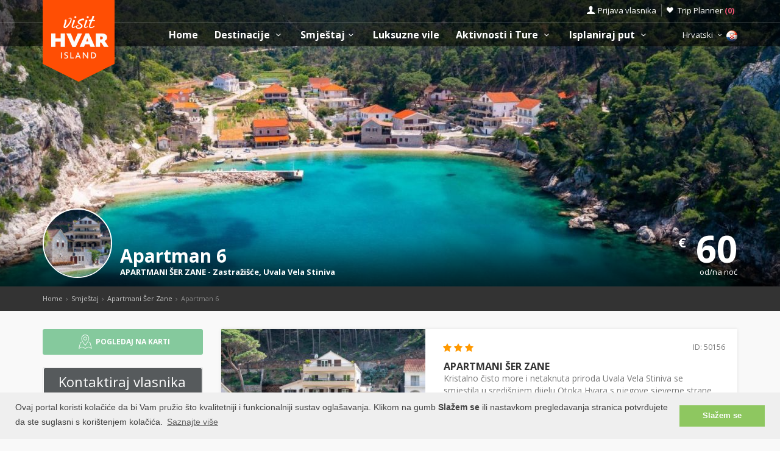

--- FILE ---
content_type: text/html; charset=UTF-8
request_url: https://www.otok-hvar.hr/kuca-ser-zane-vela-stiniva/12472
body_size: 34841
content:
<!DOCTYPE html>
<!--[if IE 8]><html class="ie ie8"> <![endif]-->
<!--[if IE 9]><html class="ie ie9"> <![endif]-->
<!--[if gt IE 9]><!-->
<html lang="hr">
<!--<![endif]-->
<head>
	<!-- Google tag (gtag.js) -->
<script async src="https://www.googletagmanager.com/gtag/js?id=G-QJ9V4KHVVG"></script>
<script>
window.dataLayer = window.dataLayer || [];
function gtag(){dataLayer.push(arguments);}
gtag('js', new Date());

gtag('config', 'G-QJ9V4KHVVG');
</script>	<script>var clicky_site_ids = clicky_site_ids || []; clicky_site_ids.push(66485018);</script>
<script async src="//static.getclicky.com/js"></script>	<meta charset="utf-8">
	<meta http-equiv="X-UA-Compatible" content="IE=edge">
	<meta name="viewport" content="width=device-width, initial-scale=1">
	<title>Apartmani Šer Zane | Zastražišće | Uvala Vela Stiniva | Apartman 6</title>
	<meta name="description" content="Direktan kontakt | Bez provizije | Garantirano najniže cijene! Kristalno čisto more i netaknuta priroda
Uvala Vela Stiniva se smjestila u središnjem dijelu">
	<meta name="keywords" content="Accommodation, Hvar, croatia, visit Hvar, apartments, villas, hotels, visit Croatia, Hrvatska, Kroatien, Croazia, apartmani, smještaj, rentals, vacation, sea, beach,cheap, grad Hvar, Jelsa, Stari Grad">
	<meta name="author" content="Asker">
	<meta name="twitter:card" content="summary_large_image">
	<meta property="og:site_name" content="www.otok-hvar.hr">
	<meta property="og:title" content="Apartmani Šer Zane | Zastražišće | Uvala Vela Stiniva | Apartman 6">
	<meta property="og:description" content="Direktan kontakt | Bez provizije | Garantirano najniže cijene! Kristalno čisto more i netaknuta priroda
Uvala Vela Stiniva se smjestila u središnjem dijelu">
	<meta property="og:image" content="https://www.visit-croatia.hr/photos/apartments/thumbs/Apartmani-Ser-Zane-Apartman-6-ca15e3fd-dda7-41ba-947f-dfda0224f8c3JPG-65a57cf196a33143336415_big.JPG">
	<meta property="og:url" content="https://www.otok-hvar.hr/kuca-ser-zane-vela-stiniva/12472"/>
	<script type="text/javascript"  src="https://www.otok-hvar.hr/js/jquery-3.2.1.min.js" ></script>
	<script src="https://www.otok-hvar.hr/js/jquery-migrate-1.4.1.min.js"></script>
	<script src="https://www.otok-hvar.hr/js/common_scripts_min.js"></script>
	<link rel="canonical" href="https://www.otok-hvar.hr/kuca-ser-zane-vela-stiniva/12472"/>
	<link href="https://www.otok-hvar.hr/css/app.css" rel="stylesheet" media="screen">
	<!-- Favicons-->
    <link rel="shortcut icon" href="https://www.otok-hvar.hr/img/favicon.ico" type="image/x-icon">
    <link rel="apple-touch-icon" type="image/x-icon" href="https://www.otok-hvar.hr/img/apple-touch-icon-57x57-precomposed.png">
    <link rel="apple-touch-icon" type="image/x-icon" sizes="72x72" href="https://www.otok-hvar.hr/img/apple-touch-icon-72x72-precomposed.png">
    <link rel="apple-touch-icon" type="image/x-icon" sizes="114x114" href="https://www.otok-hvar.hr/img/apple-touch-icon-114x114-precomposed.png">
    <link rel="apple-touch-icon" type="image/x-icon" sizes="144x144" href="https://www.otok-hvar.hr/img/apple-touch-icon-144x144-precomposed.png">


	<!-- Fonts -->
	<link href='https://fonts.googleapis.com/css?family=Open+Sans:400,300italic,800,700,600,300|Open+Sans+Condensed:300&subset=latin-ext,latin' rel='stylesheet' type='text/css'>
	<link href='https://fonts.googleapis.com/css?family=Gochi+Hand' rel='stylesheet' type='text/css'>
	<link href='https://fonts.googleapis.com/css?family=Lato:300,400&subset=latin-ext,latin' rel='stylesheet' type='text/css'>

		
	  <link href="https://www.otok-hvar.hr/css/skins/square/grey.css" rel="stylesheet">
  <link href="https://www.otok-hvar.hr/css/date_time_picker.css" rel="stylesheet">
  <link rel="stylesheet" href="https://www.otok-hvar.hr/css/jquery-ui_kalendar.css">
   <link rel="stylesheet" href="https://www.otok-hvar.hr/css/jquery-ui.theme.css">
   <meta name="csrf-token" content="wwZnXILyAOoXByEStvxaAThun6IUkU9Wy9GZzq7d" />
   <script type="text/javascript" src="//s7.addthis.com/js/300/addthis_widget.js#async=1&pubid=ra-4d943cef59f6451e" async="async"></script>
  


	<!-- HTML5 shim and Respond.js for IE8 support of HTML5 elements and media queries -->
	<!-- WARNING: Respond.js doesn't work if you view the page via file:// -->
	<!--[if lt IE 9]>
		<script src="https://oss.maxcdn.com/html5shiv/3.7.2/html5shiv.min.js"></script>
		<script src="https://oss.maxcdn.com/respond/1.4.2/respond.min.js"></script>
	<![endif]-->
	<link rel="stylesheet" type="text/css" href="//cdnjs.cloudflare.com/ajax/libs/cookieconsent2/3.0.3/cookieconsent.min.css" />
	<script defere src="//cdnjs.cloudflare.com/ajax/libs/cookieconsent2/3.0.3/cookieconsent.min.js"></script>
	<script>
	window.addEventListener("load", function(){
	window.cookieconsent.initialise({
	"palette": {
		"popup": {
		"background": "#efefef",
		"text": "#404040"
		},
		"button": {
		"background": "#8ec760",
		"text": "#ffffff"
		}
	},
	"content": {
		"message": "Ovaj portal koristi kolačiće da bi Vam pružio što kvalitetniji i funkcionalniji sustav oglašavanja. Klikom na gumb <b>Slažem se</b> ili nastavkom pregledavanja stranica potvrđujete da ste suglasni s korištenjem kolačića.",
		"dismiss": "Slažem se",
		"link": "Saznajte više",
		"href": "https://www.otok-hvar.hr/pravilnik-o-privatnosti.php"
	}
	})});
	</script>
</head>

<body>
	<!--[if lte IE 8]>
    <p class="chromeframe">You are using an <strong>outdated</strong> browser. Please <a href="http://browsehappy.com/">upgrade your browser</a>.</p>
<![endif]-->

 <div id="preloader">
        <div class="sk-spinner sk-spinner-wave">
            <div class="sk-rect1"></div>
            <div class="sk-rect2"></div>
            <div class="sk-rect3"></div>
            <div class="sk-rect4"></div>
            <div class="sk-rect5"></div>
        </div>
</div>
    <!-- End Preload -->

    <div class="layer"></div>
    <!-- Mobile menu overlay mask -->
	<header>
    <div id="top_line">
        <div class="container">
            <div class="row">
                <div class="col-md-6 col-sm-6 col-xs-6"></div>

                <div class="col-md-6 col-sm-6 col-xs-6">
                    <ul id="top_links">
                        <li>
                            <div class="dropdown dropdown-access">
                                <a href="#" class="dropdown-toggle" data-toggle="dropdown" id="access_link">Prijava vlasnika</a>
                                <div class="dropdown-menu">
                                     <div class="padd-bottom-10 text-center greymiddle">
                                            Prijava samo za vlasnike smještaja 
                                     </div>
                                    <a target="_blank" href="https://www.visit-hvar.com/vlasnik/login">
                                        <input type="submit" name="" value="Registrirani korisnici" id="Sign_in" class="button_drop">
                                    </a>
                                        </br>
                                    <a target="_blank" href="https://www.visit-hvar.com/vlasnik/register">
                                        <input type="submit" name="" value="Novi korisnici" id="Sign_up" class="button_drop outline">
                                    </a>
                                    <div class="padd-top-15 text-center bold">
                                        <a id="forgot_pw" target="_blank" href="https://www.otok-hvar.hr/cjenik.php">
                                            Cjenik oglašavanja 
                                        </a>
                                    </div>
                                </div>
                            </div><!-- End Dropdown access -->
                        </li>
                        <li>
                            <a href="https://www.otok-hvar.hr/trip-planner" id="wishlist_link">Trip Planner 
                                <span class="bold redfont">
                                    (<span id="wishlist-counter">0</span>)
                                </span>
                            </a>
                        </li>
                    </ul>
                </div>
            </div><!-- End row -->
        </div><!-- End container-->
    </div><!-- End top line-->
            <div class="container">
                <div class="row">
                    <div class="col-md-2 col-sm-2 col-xs-2">
                        <div id="logo">
                            <a href="https://www.otok-hvar.hr"><img src="https://www.otok-hvar.hr/img/visit-hvar-logo.png" width="118" height="134" alt="Visit Hvar" data-retina="true" class="logo_normal"></a>
                            <a href="https://www.otok-hvar.hr"><img src="https://www.otok-hvar.hr/img/visit-hvar-logo-small.png" width="118" height="76" alt="Visit Hvar" data-retina="true" class="logo_sticky"></a>
                        </div>
                    </div>
                    <nav class="col-md-10 col-sm-10 col-xs-10">
                            <a class="cmn-toggle-switch cmn-toggle-switch__htx open_close" href="javascript:void(0);"><span>Menu mobile</span></a>
                            <div class="main-menu">
                                <div id="header_menu">
                                    <img src="https://www.otok-hvar.hr/img/visit-hvar-logo-small.png"  width="118" height="76" alt="Visit Hvar" data-retina="true">
                                </div>
                                <a href="#" class="open_close" id="close_in"><i class="icon_set_1_icon-77"></i></a>
                                <ul>
                                    <li class="submenu">
                                       <a href="https://www.otok-hvar.hr" class="show-submenu">Home</a>
                                    </li>
                                   
                                    <li class="submenu">
                                        <a href="javascript:void(0);" class="show-submenu">Destinacije <i class="icon-down-open-mini"></i></a>
                                        <ul> 
                                              <li class="submenu ">
                                                    <a href="https://www.otok-hvar.hr/destinations" class="show-submenu">Sve Destinacije</a>
                                             </li>
                                             
                                                                                    <li  class="dropdown-toggle" data-toggle="dropdown" role="button" aria-expanded="false" >
                                                <a href="https://www.otok-hvar.hr/destinations/hvar/hvar"  class="dropdown-toggle" data-toggle="dropdown" role="button" aria-expanded="false" >Grad Hvar  <i class="icon-right-open-mini"></i> </a>
                                                                                                     <ul class="dropdown-menu" role="menu">
                                                         <li><a href="https://www.otok-hvar.hr/destinations/hvar/hvar">Grad Hvar</a></li>
                                                                                                             <li><a href="https://www.otok-hvar.hr/destinations/hvar/galesnik">Otok Galešnik</a></li>
                                                                                                             <li><a href="https://www.otok-hvar.hr/destinations/hvar/jerolim">Otok Jerolim</a></li>
                                                                                                             <li><a href="https://www.otok-hvar.hr/destinations/hvar/stipanska">Stipanska</a></li>
                                                                                                             <li><a href="https://www.otok-hvar.hr/destinations/hvar/zdrilca">Ždrilca</a></li>
                                                                                                             <li><a href="https://www.otok-hvar.hr/destinations/hvar/palmizana">Palmižana</a></li>
                                                                                                             <li><a href="https://www.otok-hvar.hr/destinations/hvar/vlaka">Uvala Vlaka</a></li>
                                                                                                             <li><a href="https://www.otok-hvar.hr/destinations/hvar/pokonjidol">Uvala Pokonji Dol</a></li>
                                                                                                             <li><a href="https://www.otok-hvar.hr/destinations/hvar/vodnjak">Otok Vodnjak</a></li>
                                                                                                             <li><a href="https://www.otok-hvar.hr/destinations/hvar/mekicevica">Uvala Mekićevica</a></li>
                                                                                                             <li><a href="https://www.otok-hvar.hr/destinations/hvar/dubovica">Uvala Dubovica</a></li>
                                                                                                             <li><a href="https://www.otok-hvar.hr/destinations/hvar/piscena">Uvala Pišćena</a></li>
                                                                                                             <li><a href="https://www.otok-hvar.hr/destinations/hvar/pribinja">Uvala Pribinja</a></li>
                                                                                                             <li><a href="https://www.otok-hvar.hr/destinations/hvar/malagarska">Uvala Mala Garška</a></li>
                                                                                                             <li><a href="https://www.otok-hvar.hr/destinations/hvar/velagarska">Uvala Vela Garška</a></li>
                                                                                                             <li><a href="https://www.otok-hvar.hr/destinations/hvar/pelegrin">Rt Pelegrin</a></li>
                                                                                                             <li><a href="https://www.otok-hvar.hr/destinations/hvar/parja">Uvala Parja</a></li>
                                                                                                             <li><a href="https://www.otok-hvar.hr/destinations/hvar/vira">Uvala Vira</a></li>
                                                                                                          </ul>
                                                                                            </li>
                                                                                    <li  class="dropdown-toggle" data-toggle="dropdown" role="button" aria-expanded="false" >
                                                <a href="https://www.otok-hvar.hr/destinations/jelsa/jelsa"  class="dropdown-toggle" data-toggle="dropdown" role="button" aria-expanded="false" >Jelsa  <i class="icon-right-open-mini"></i> </a>
                                                                                                     <ul class="dropdown-menu" role="menu">
                                                         <li><a href="https://www.otok-hvar.hr/destinations/jelsa/jelsa">Jelsa</a></li>
                                                                                                             <li><a href="https://www.otok-hvar.hr/destinations/jelsa/grebisce">Uvala Grebišće</a></li>
                                                                                                             <li><a href="https://www.otok-hvar.hr/destinations/jelsa/mina">Uvala Mina</a></li>
                                                                                                             <li><a href="https://www.otok-hvar.hr/destinations/jelsa/vitarnja">Uvala Vitarnja</a></li>
                                                                                                             <li><a href="https://www.otok-hvar.hr/destinations/jelsa/zencisca">Uvala Zenčišća</a></li>
                                                                                                             <li><a href="https://www.otok-hvar.hr/destinations/jelsa/crikvica">Uvala Crikvica</a></li>
                                                                                                             <li><a href="https://www.otok-hvar.hr/destinations/jelsa/prapatna">Uvala Prapatna</a></li>
                                                                                                          </ul>
                                                                                            </li>
                                                                                    <li  class="dropdown-toggle" data-toggle="dropdown" role="button" aria-expanded="false" >
                                                <a href="https://www.otok-hvar.hr/destinations/starigrad/starigrad"  class="dropdown-toggle" data-toggle="dropdown" role="button" aria-expanded="false" >Stari Grad  <i class="icon-right-open-mini"></i> </a>
                                                                                                     <ul class="dropdown-menu" role="menu">
                                                         <li><a href="https://www.otok-hvar.hr/destinations/starigrad/starigrad">Stari Grad</a></li>
                                                                                                             <li><a href="https://www.otok-hvar.hr/destinations/starigrad/rudine">Rudine</a></li>
                                                                                                             <li><a href="https://www.otok-hvar.hr/destinations/starigrad/starigradzavala">Uvala Zavala</a></li>
                                                                                                             <li><a href="https://www.otok-hvar.hr/destinations/starigrad/zukova">Uvala Žukova</a></li>
                                                                                                             <li><a href="https://www.otok-hvar.hr/destinations/starigrad/maslinica">Uvala Maslinica</a></li>
                                                                                                          </ul>
                                                                                            </li>
                                                                                    <li  class="dropdown-toggle" data-toggle="dropdown" role="button" aria-expanded="false" >
                                                <a href="https://www.otok-hvar.hr/destinations/vrboska/vrboska"  class="dropdown-toggle" data-toggle="dropdown" role="button" aria-expanded="false" >Vrboska  <i class="icon-right-open-mini"></i> </a>
                                                                                                     <ul class="dropdown-menu" role="menu">
                                                         <li><a href="https://www.otok-hvar.hr/destinations/vrboska/vrboska">Vrboska</a></li>
                                                                                                             <li><a href="https://www.otok-hvar.hr/destinations/vrboska/soline">Soline</a></li>
                                                                                                             <li><a href="https://www.otok-hvar.hr/destinations/vrboska/zecevo">Otok Zečevo</a></li>
                                                                                                          </ul>
                                                                                            </li>
                                                                                    <li  class="dropdown-toggle" data-toggle="dropdown" role="button" aria-expanded="false" >
                                                <a href="https://www.otok-hvar.hr/destinations/sucuraj/sucuraj"  class="dropdown-toggle" data-toggle="dropdown" role="button" aria-expanded="false" >Sućuraj  <i class="icon-right-open-mini"></i> </a>
                                                                                                     <ul class="dropdown-menu" role="menu">
                                                         <li><a href="https://www.otok-hvar.hr/destinations/sucuraj/sucuraj">Sućuraj</a></li>
                                                                                                             <li><a href="https://www.otok-hvar.hr/destinations/sucuraj/mlaska">Uvala Mlaska</a></li>
                                                                                                             <li><a href="https://www.otok-hvar.hr/destinations/sucuraj/perna">Uvala Perna</a></li>
                                                                                                             <li><a href="https://www.otok-hvar.hr/destinations/sucuraj/mrtinovik">Uvala Mrtinovik</a></li>
                                                                                                          </ul>
                                                                                            </li>
                                                                                    <li  class="dropdown-toggle" data-toggle="dropdown" role="button" aria-expanded="false" >
                                                <a href="https://www.otok-hvar.hr/destinations/gdinj/gdinj"  class="dropdown-toggle" data-toggle="dropdown" role="button" aria-expanded="false" >Gdinj  <i class="icon-right-open-mini"></i> </a>
                                                                                                     <ul class="dropdown-menu" role="menu">
                                                         <li><a href="https://www.otok-hvar.hr/destinations/gdinj/gdinj">Gdinj</a></li>
                                                                                                             <li><a href="https://www.otok-hvar.hr/destinations/gdinj/pokrivenik">Pokrivenik</a></li>
                                                                                                             <li><a href="https://www.otok-hvar.hr/destinations/gdinj/zaraca">Uvala Zaraća</a></li>
                                                                                                             <li><a href="https://www.otok-hvar.hr/destinations/gdinj/pobij">Uvala Pobij</a></li>
                                                                                                             <li><a href="https://www.otok-hvar.hr/destinations/gdinj/pakomina">Uvala Pakomina</a></li>
                                                                                                             <li><a href="https://www.otok-hvar.hr/destinations/gdinj/virak">Uvala Virak</a></li>
                                                                                                             <li><a href="https://www.otok-hvar.hr/destinations/gdinj/medvidina">Uvala Medvidina</a></li>
                                                                                                             <li><a href="https://www.otok-hvar.hr/destinations/gdinj/skozanje">Uvala Skozanje</a></li>
                                                                                                             <li><a href="https://www.otok-hvar.hr/destinations/gdinj/lucica">Uvala Lučica</a></li>
                                                                                                             <li><a href="https://www.otok-hvar.hr/destinations/gdinj/soca">Uvala Soca</a></li>
                                                                                                             <li><a href="https://www.otok-hvar.hr/destinations/gdinj/torac">Uvala Torac</a></li>
                                                                                                             <li><a href="https://www.otok-hvar.hr/destinations/gdinj/tvrdnidolac">Uvala Tvrdni Dolac</a></li>
                                                                                                             <li><a href="https://www.otok-hvar.hr/destinations/gdinj/rapak">Uvala Rapak</a></li>
                                                                                                             <li><a href="https://www.otok-hvar.hr/destinations/gdinj/veprinova">Uvala Veprinova</a></li>
                                                                                                             <li><a href="https://www.otok-hvar.hr/destinations/gdinj/kozija">Uvala Kožija</a></li>
                                                                                                             <li><a href="https://www.otok-hvar.hr/destinations/gdinj/smrska">Uvala Smrska</a></li>
                                                                                                             <li><a href="https://www.otok-hvar.hr/destinations/gdinj/srhovdolac">Uvala Srhov Dolac</a></li>
                                                                                                             <li><a href="https://www.otok-hvar.hr/destinations/gdinj/jedra">Uvala Jedra</a></li>
                                                                                                          </ul>
                                                                                            </li>
                                                                                    <li  class="dropdown-toggle" data-toggle="dropdown" role="button" aria-expanded="false" >
                                                <a href="https://www.otok-hvar.hr/destinations/zavala/zavala"  class="dropdown-toggle" data-toggle="dropdown" role="button" aria-expanded="false" >Zavala  <i class="icon-right-open-mini"></i> </a>
                                                                                                     <ul class="dropdown-menu" role="menu">
                                                         <li><a href="https://www.otok-hvar.hr/destinations/zavala/zavala">Zavala</a></li>
                                                                                                             <li><a href="https://www.otok-hvar.hr/destinations/zavala/gromindolac">Gromin Dolac</a></li>
                                                                                                          </ul>
                                                                                            </li>
                                                                                    <li >
                                                <a href="https://www.otok-hvar.hr/destinations/ivandolac/ivandolac" >Ivan Dolac </a>
                                                                                            </li>
                                                                                    <li  class="dropdown-toggle" data-toggle="dropdown" role="button" aria-expanded="false" >
                                                <a href="https://www.otok-hvar.hr/destinations/svetanedjelja/svetanedjelja"  class="dropdown-toggle" data-toggle="dropdown" role="button" aria-expanded="false" >Sveta Nedjelja  <i class="icon-right-open-mini"></i> </a>
                                                                                                     <ul class="dropdown-menu" role="menu">
                                                         <li><a href="https://www.otok-hvar.hr/destinations/svetanedjelja/svetanedjelja">Sveta Nedjelja</a></li>
                                                                                                             <li><a href="https://www.otok-hvar.hr/destinations/svetanedjelja/bojanicbad">Bojanić Bad</a></li>
                                                                                                             <li><a href="https://www.otok-hvar.hr/destinations/svetanedjelja/nedjeljajagodna">Uvala Jagodna</a></li>
                                                                                                             <li><a href="https://www.otok-hvar.hr/destinations/svetanedjelja/lucisca">Uvala Lučišća</a></li>
                                                                                                          </ul>
                                                                                            </li>
                                                                                    <li >
                                                <a href="https://www.otok-hvar.hr/destinations/zarace/zarace" >Zaraće </a>
                                                                                            </li>
                                                                                    <li  class="dropdown-toggle" data-toggle="dropdown" role="button" aria-expanded="false" >
                                                <a href="https://www.otok-hvar.hr/destinations/brusje/brusje"  class="dropdown-toggle" data-toggle="dropdown" role="button" aria-expanded="false" >Brusje  <i class="icon-right-open-mini"></i> </a>
                                                                                                     <ul class="dropdown-menu" role="menu">
                                                         <li><a href="https://www.otok-hvar.hr/destinations/brusje/brusje">Brusje</a></li>
                                                                                                             <li><a href="https://www.otok-hvar.hr/destinations/brusje/jagodna">Uvala Jagodna</a></li>
                                                                                                             <li><a href="https://www.otok-hvar.hr/destinations/brusje/lozna">Uvala Lozna</a></li>
                                                                                                             <li><a href="https://www.otok-hvar.hr/destinations/brusje/stiniva">Uvala Stiniva</a></li>
                                                                                                             <li><a href="https://www.otok-hvar.hr/destinations/brusje/sviracina">Uvala Sviračina</a></li>
                                                                                                             <li><a href="https://www.otok-hvar.hr/destinations/brusje/zastupac">Uvala Zastupac</a></li>
                                                                                                          </ul>
                                                                                            </li>
                                                                                    <li >
                                                <a href="https://www.otok-hvar.hr/destinations/milna-hvar/milna-hvar" >Milna </a>
                                                                                            </li>
                                                                                    <li  class="dropdown-toggle" data-toggle="dropdown" role="button" aria-expanded="false" >
                                                <a href="https://www.otok-hvar.hr/destinations/basina/basina"  class="dropdown-toggle" data-toggle="dropdown" role="button" aria-expanded="false" >Basina  <i class="icon-right-open-mini"></i> </a>
                                                                                                     <ul class="dropdown-menu" role="menu">
                                                         <li><a href="https://www.otok-hvar.hr/destinations/basina/basina">Basina</a></li>
                                                                                                             <li><a href="https://www.otok-hvar.hr/destinations/basina/mudridolac">Uvala Mudri Dolac</a></li>
                                                                                                          </ul>
                                                                                            </li>
                                                                                    <li  class="dropdown-toggle" data-toggle="dropdown" role="button" aria-expanded="false" >
                                                <a href="https://www.otok-hvar.hr/destinations/bogomolje/bogomolje"  class="dropdown-toggle" data-toggle="dropdown" role="button" aria-expanded="false" >Bogomolje  <i class="icon-right-open-mini"></i> </a>
                                                                                                     <ul class="dropdown-menu" role="menu">
                                                         <li><a href="https://www.otok-hvar.hr/destinations/bogomolje/bogomolje">Bogomolje</a></li>
                                                                                                             <li><a href="https://www.otok-hvar.hr/destinations/bogomolje/bristova">Uvala Bristova</a></li>
                                                                                                             <li><a href="https://www.otok-hvar.hr/destinations/bogomolje/solotisa">Uvala Solotiša</a></li>
                                                                                                             <li><a href="https://www.otok-hvar.hr/destinations/bogomolje/bogomoljezavala">Uvala Zavala</a></li>
                                                                                                             <li><a href="https://www.otok-hvar.hr/destinations/bogomolje/pelinovik">Uvala Pelinovik</a></li>
                                                                                                             <li><a href="https://www.otok-hvar.hr/destinations/bogomolje/pelinovik-mali">Uvala Pelinovik mali</a></li>
                                                                                                             <li><a href="https://www.otok-hvar.hr/destinations/bogomolje/smokvina">Uvala Smokvina</a></li>
                                                                                                          </ul>
                                                                                            </li>
                                                                                    <li  class="dropdown-toggle" data-toggle="dropdown" role="button" aria-expanded="false" >
                                                <a href="https://www.otok-hvar.hr/destinations/zastrazisce/zastrazisce"  class="dropdown-toggle" data-toggle="dropdown" role="button" aria-expanded="false" >Zastražišće  <i class="icon-right-open-mini"></i> </a>
                                                                                                     <ul class="dropdown-menu" role="menu">
                                                         <li><a href="https://www.otok-hvar.hr/destinations/zastrazisce/zastrazisce">Zastražišće</a></li>
                                                                                                             <li><a href="https://www.otok-hvar.hr/destinations/zastrazisce/uvala-milna">Uvala Milna</a></li>
                                                                                                             <li><a href="https://www.otok-hvar.hr/destinations/zastrazisce/velastiniva">Uvala Vela Stiniva</a></li>
                                                                                                             <li><a href="https://www.otok-hvar.hr/destinations/zastrazisce/dubac">Uvala Dubac</a></li>
                                                                                                             <li><a href="https://www.otok-hvar.hr/destinations/zastrazisce/stanimir">Uvala Stanimir</a></li>
                                                                                                          </ul>
                                                                                            </li>
                                                                                    <li >
                                                <a href="https://www.otok-hvar.hr/destinations/pitve/pitve" >Pitve </a>
                                                                                            </li>
                                                                                    <li  class="dropdown-toggle" data-toggle="dropdown" role="button" aria-expanded="false" >
                                                <a href="https://www.otok-hvar.hr/destinations/vrbanj/vrbanj"  class="dropdown-toggle" data-toggle="dropdown" role="button" aria-expanded="false" >Vrbanj  <i class="icon-right-open-mini"></i> </a>
                                                                                                     <ul class="dropdown-menu" role="menu">
                                                         <li><a href="https://www.otok-hvar.hr/destinations/vrbanj/vrbanj">Vrbanj</a></li>
                                                                                                             <li><a href="https://www.otok-hvar.hr/destinations/vrbanj/borovavrbanj">Uvala Borova</a></li>
                                                                                                          </ul>
                                                                                            </li>
                                                                                    <li  class="dropdown-toggle" data-toggle="dropdown" role="button" aria-expanded="false" >
                                                <a href="https://www.otok-hvar.hr/destinations/scedro/scedro"  class="dropdown-toggle" data-toggle="dropdown" role="button" aria-expanded="false" >Otok Šćedro  <i class="icon-right-open-mini"></i> </a>
                                                                                                     <ul class="dropdown-menu" role="menu">
                                                         <li><a href="https://www.otok-hvar.hr/destinations/scedro/scedro">Otok Šćedro</a></li>
                                                                                                             <li><a href="https://www.otok-hvar.hr/destinations/scedro/borovalucica">Uvala Borova Lučica</a></li>
                                                                                                             <li><a href="https://www.otok-hvar.hr/destinations/scedro/veliporat">Uvala  Veli porat</a></li>
                                                                                                             <li><a href="https://www.otok-hvar.hr/destinations/scedro/mostir">Uvala Mostir</a></li>
                                                                                                             <li><a href="https://www.otok-hvar.hr/destinations/scedro/porterusa">Uvala Porteruša</a></li>
                                                                                                          </ul>
                                                                                            </li>
                                                                                    <li  class="dropdown-toggle" data-toggle="dropdown" role="button" aria-expanded="false" >
                                                <a href="https://www.otok-hvar.hr/destinations/poljica/poljica"  class="dropdown-toggle" data-toggle="dropdown" role="button" aria-expanded="false" >Poljica  <i class="icon-right-open-mini"></i> </a>
                                                                                                     <ul class="dropdown-menu" role="menu">
                                                         <li><a href="https://www.otok-hvar.hr/destinations/poljica/poljica">Poljica</a></li>
                                                                                                             <li><a href="https://www.otok-hvar.hr/destinations/poljica/malastiniva">Uvala Mala Stiniva</a></li>
                                                                                                             <li><a href="https://www.otok-hvar.hr/destinations/poljica/zecija">Uvala Zečija</a></li>
                                                                                                          </ul>
                                                                                            </li>
                                                                                    <li >
                                                <a href="https://www.otok-hvar.hr/destinations/humac/humac" >Humac </a>
                                                                                            </li>
                                                                                    <li  class="dropdown-toggle" data-toggle="dropdown" role="button" aria-expanded="false" >
                                                <a href="https://www.otok-hvar.hr/destinations/velograblje/velograblje"  class="dropdown-toggle" data-toggle="dropdown" role="button" aria-expanded="false" >Velo Grablje  <i class="icon-right-open-mini"></i> </a>
                                                                                                     <ul class="dropdown-menu" role="menu">
                                                         <li><a href="https://www.otok-hvar.hr/destinations/velograblje/velograblje">Velo Grablje</a></li>
                                                                                                             <li><a href="https://www.otok-hvar.hr/destinations/velograblje/malograblje">Malo Grablje</a></li>
                                                                                                          </ul>
                                                                                            </li>
                                                                                    <li >
                                                <a href="https://www.otok-hvar.hr/destinations/vrisnik/vrisnik" >Vrisnik </a>
                                                                                            </li>
                                                                                    <li >
                                                <a href="https://www.otok-hvar.hr/destinations/svirce/svirce" >Svirče </a>
                                                                                            </li>
                                                                                    <li >
                                                <a href="https://www.otok-hvar.hr/destinations/dol-hvar/dol-hvar" >Dol </a>
                                                                                            </li>
                                                                                    <li >
                                                <a href="https://www.otok-hvar.hr/destinations/selca-hvar/selca-hvar" >Selca </a>
                                                                                            </li>
                                                                                </ul>
                                    </li>
                                     <li class="submenu">
                                        <a href="javascript:void(0);" class="show-submenu">Smještaj<i class="icon-down-open-mini"></i></a>
                                        <ul>
                                            <li class="submenu ">
                                                <a href="https://www.otok-hvar.hr/search.php" class="show-submenu">Sav smještaj</a>
                                            </li>
                                            <li><a href="https://www.otok-hvar.hr/list.php?list=Last">Last minute</a></li>
                                            <li><a href="https://www.otok-hvar.hr/list.php?list=First">First minute</a></li>
                                            <li class="dropdown-toggle" data-toggle="dropdown" role="button" aria-expanded="false">
                                                <a href="#" class="dropdown-toggle" data-toggle="dropdown" role="button" aria-expanded="false">Traži po tipu <i class="icon-right-open-mini"></i></a>
                                                <ul class="dropdown-menu" role="menu">
                                                      <li>
                                                            <a href="https://www.otok-hvar.hr/search.php?filters=1&private=1">Privatni smještaj</a>
                                                       </li>
                                                       <li>
                                                            <a href="https://www.otok-hvar.hr/search.php?filters=1&hotel=1">Hotelski smještaj</a>
                                                       </li>
                                                       <li>
                                                            <a href="https://www.otok-hvar.hr/search.php?filters=1&hostel=1">Smještaj u Hostelu</a>
                                                       </li>
                                                 </ul>
                                            </li>
                                            <li class="dropdown-toggle" data-toggle="dropdown" role="button" aria-expanded="false">
                                                <a href="#" class="dropdown-toggle" data-toggle="dropdown" role="button" aria-expanded="false">Traži po destinacijama <i class="icon-right-open-mini"></i></a>
                                                <ul>
                                                                                                            <li class="dropdown-toggle" data-toggle="dropdown" role="button" aria-expanded="false">
                                                            <a href="https://www.otok-hvar.hr/search.php?destination=1" class="dropdown-toggle" data-toggle="dropdown" role="button" aria-expanded="false">Grad Hvar  <i class="icon-right-open-mini"></i></a>
                                                                 <ul class="dropdown-menu" role="menu">
                                                                    <li><a href="https://www.otok-hvar.hr/search.php?destination=1">Grad Hvar</a></li>
                                                                                                                                                                                                                                <li><a href="https://www.otok-hvar.hr/search.php?destination=25">Otok Galešnik</a></li>
                                                                                                                                                        <li><a href="https://www.otok-hvar.hr/search.php?destination=26">Otok Jerolim</a></li>
                                                                                                                                                        <li><a href="https://www.otok-hvar.hr/search.php?destination=27">Stipanska</a></li>
                                                                                                                                                        <li><a href="https://www.otok-hvar.hr/search.php?destination=28">Ždrilca</a></li>
                                                                                                                                                        <li><a href="https://www.otok-hvar.hr/search.php?destination=29">Palmižana</a></li>
                                                                                                                                                        <li><a href="https://www.otok-hvar.hr/search.php?destination=30">Uvala Vlaka</a></li>
                                                                                                                                                        <li><a href="https://www.otok-hvar.hr/search.php?destination=31">Uvala Pokonji Dol</a></li>
                                                                                                                                                        <li><a href="https://www.otok-hvar.hr/search.php?destination=108">Otok Vodnjak</a></li>
                                                                                                                                                        <li><a href="https://www.otok-hvar.hr/search.php?destination=32">Uvala Mekićevica</a></li>
                                                                                                                                                        <li><a href="https://www.otok-hvar.hr/search.php?destination=33">Uvala Dubovica</a></li>
                                                                                                                                                        <li><a href="https://www.otok-hvar.hr/search.php?destination=34">Uvala Pišćena</a></li>
                                                                                                                                                        <li><a href="https://www.otok-hvar.hr/search.php?destination=124">Uvala Pribinja</a></li>
                                                                                                                                                        <li><a href="https://www.otok-hvar.hr/search.php?destination=35">Uvala Mala Garška</a></li>
                                                                                                                                                        <li><a href="https://www.otok-hvar.hr/search.php?destination=36">Uvala Vela Garška</a></li>
                                                                                                                                                        <li><a href="https://www.otok-hvar.hr/search.php?destination=37">Rt Pelegrin</a></li>
                                                                                                                                                        <li><a href="https://www.otok-hvar.hr/search.php?destination=38">Uvala Parja</a></li>
                                                                                                                                                        <li><a href="https://www.otok-hvar.hr/search.php?destination=39">Uvala Vira</a></li>
                                                                                                                                                                                                                     </ul>
                                                            
                                                        </li>
                                                                                                            <li class="dropdown-toggle" data-toggle="dropdown" role="button" aria-expanded="false">
                                                            <a href="https://www.otok-hvar.hr/search.php?destination=2" class="dropdown-toggle" data-toggle="dropdown" role="button" aria-expanded="false">Jelsa  <i class="icon-right-open-mini"></i></a>
                                                                 <ul class="dropdown-menu" role="menu">
                                                                    <li><a href="https://www.otok-hvar.hr/search.php?destination=2">Jelsa</a></li>
                                                                                                                                                                                                                                <li><a href="https://www.otok-hvar.hr/search.php?destination=41">Uvala Grebišće</a></li>
                                                                                                                                                        <li><a href="https://www.otok-hvar.hr/search.php?destination=40">Uvala Mina</a></li>
                                                                                                                                                        <li><a href="https://www.otok-hvar.hr/search.php?destination=119">Uvala Vitarnja</a></li>
                                                                                                                                                        <li><a href="https://www.otok-hvar.hr/search.php?destination=42">Uvala Zenčišća</a></li>
                                                                                                                                                        <li><a href="https://www.otok-hvar.hr/search.php?destination=43">Uvala Crikvica</a></li>
                                                                                                                                                        <li><a href="https://www.otok-hvar.hr/search.php?destination=44">Uvala Prapatna</a></li>
                                                                                                                                                                                                                     </ul>
                                                            
                                                        </li>
                                                                                                            <li class="dropdown-toggle" data-toggle="dropdown" role="button" aria-expanded="false">
                                                            <a href="https://www.otok-hvar.hr/search.php?destination=3" class="dropdown-toggle" data-toggle="dropdown" role="button" aria-expanded="false">Stari Grad  <i class="icon-right-open-mini"></i></a>
                                                                 <ul class="dropdown-menu" role="menu">
                                                                    <li><a href="https://www.otok-hvar.hr/search.php?destination=3">Stari Grad</a></li>
                                                                                                                                                                                                                                <li><a href="https://www.otok-hvar.hr/search.php?destination=127">Rudine</a></li>
                                                                                                                                                        <li><a href="https://www.otok-hvar.hr/search.php?destination=46">Uvala Zavala</a></li>
                                                                                                                                                        <li><a href="https://www.otok-hvar.hr/search.php?destination=47">Uvala Žukova</a></li>
                                                                                                                                                        <li><a href="https://www.otok-hvar.hr/search.php?destination=45">Uvala Maslinica</a></li>
                                                                                                                                                                                                                     </ul>
                                                            
                                                        </li>
                                                                                                            <li class="dropdown-toggle" data-toggle="dropdown" role="button" aria-expanded="false">
                                                            <a href="https://www.otok-hvar.hr/search.php?destination=4" class="dropdown-toggle" data-toggle="dropdown" role="button" aria-expanded="false">Vrboska  <i class="icon-right-open-mini"></i></a>
                                                                 <ul class="dropdown-menu" role="menu">
                                                                    <li><a href="https://www.otok-hvar.hr/search.php?destination=4">Vrboska</a></li>
                                                                                                                                                                                                                                <li><a href="https://www.otok-hvar.hr/search.php?destination=50">Soline</a></li>
                                                                                                                                                        <li><a href="https://www.otok-hvar.hr/search.php?destination=51">Otok Zečevo</a></li>
                                                                                                                                                                                                                     </ul>
                                                            
                                                        </li>
                                                                                                            <li class="dropdown-toggle" data-toggle="dropdown" role="button" aria-expanded="false">
                                                            <a href="https://www.otok-hvar.hr/search.php?destination=16" class="dropdown-toggle" data-toggle="dropdown" role="button" aria-expanded="false">Sućuraj  <i class="icon-right-open-mini"></i></a>
                                                                 <ul class="dropdown-menu" role="menu">
                                                                    <li><a href="https://www.otok-hvar.hr/search.php?destination=16">Sućuraj</a></li>
                                                                                                                                                                                                                                <li><a href="https://www.otok-hvar.hr/search.php?destination=74">Uvala Mlaska</a></li>
                                                                                                                                                        <li><a href="https://www.otok-hvar.hr/search.php?destination=105">Uvala Perna</a></li>
                                                                                                                                                        <li><a href="https://www.otok-hvar.hr/search.php?destination=106">Uvala Mrtinovik</a></li>
                                                                                                                                                                                                                     </ul>
                                                            
                                                        </li>
                                                                                                            <li class="dropdown-toggle" data-toggle="dropdown" role="button" aria-expanded="false">
                                                            <a href="https://www.otok-hvar.hr/search.php?destination=8" class="dropdown-toggle" data-toggle="dropdown" role="button" aria-expanded="false">Gdinj  <i class="icon-right-open-mini"></i></a>
                                                                 <ul class="dropdown-menu" role="menu">
                                                                    <li><a href="https://www.otok-hvar.hr/search.php?destination=8">Gdinj</a></li>
                                                                                                                                                                                                                                <li><a href="https://www.otok-hvar.hr/search.php?destination=59">Pokrivenik</a></li>
                                                                                                                                                        <li><a href="https://www.otok-hvar.hr/search.php?destination=67">Uvala Zaraća</a></li>
                                                                                                                                                        <li><a href="https://www.otok-hvar.hr/search.php?destination=116">Uvala Pobij</a></li>
                                                                                                                                                        <li><a href="https://www.otok-hvar.hr/search.php?destination=126">Uvala Pakomina</a></li>
                                                                                                                                                        <li><a href="https://www.otok-hvar.hr/search.php?destination=132">Uvala Virak</a></li>
                                                                                                                                                        <li><a href="https://www.otok-hvar.hr/search.php?destination=109">Uvala Medvidina</a></li>
                                                                                                                                                        <li><a href="https://www.otok-hvar.hr/search.php?destination=61">Uvala Skozanje</a></li>
                                                                                                                                                        <li><a href="https://www.otok-hvar.hr/search.php?destination=58">Uvala Lučica</a></li>
                                                                                                                                                        <li><a href="https://www.otok-hvar.hr/search.php?destination=130">Uvala Soca</a></li>
                                                                                                                                                        <li><a href="https://www.otok-hvar.hr/search.php?destination=64">Uvala Torac</a></li>
                                                                                                                                                        <li><a href="https://www.otok-hvar.hr/search.php?destination=65">Uvala Tvrdni Dolac</a></li>
                                                                                                                                                        <li><a href="https://www.otok-hvar.hr/search.php?destination=60">Uvala Rapak</a></li>
                                                                                                                                                        <li><a href="https://www.otok-hvar.hr/search.php?destination=66">Uvala Veprinova</a></li>
                                                                                                                                                        <li><a href="https://www.otok-hvar.hr/search.php?destination=57">Uvala Kožija</a></li>
                                                                                                                                                        <li><a href="https://www.otok-hvar.hr/search.php?destination=62">Uvala Smrska</a></li>
                                                                                                                                                        <li><a href="https://www.otok-hvar.hr/search.php?destination=63">Uvala Srhov Dolac</a></li>
                                                                                                                                                        <li><a href="https://www.otok-hvar.hr/search.php?destination=56">Uvala Jedra</a></li>
                                                                                                                                                                                                                     </ul>
                                                            
                                                        </li>
                                                                                                            <li class="dropdown-toggle" data-toggle="dropdown" role="button" aria-expanded="false">
                                                            <a href="https://www.otok-hvar.hr/search.php?destination=24" class="dropdown-toggle" data-toggle="dropdown" role="button" aria-expanded="false">Zavala  <i class="icon-right-open-mini"></i></a>
                                                                 <ul class="dropdown-menu" role="menu">
                                                                    <li><a href="https://www.otok-hvar.hr/search.php?destination=24">Zavala</a></li>
                                                                                                                                                                                                                                <li><a href="https://www.otok-hvar.hr/search.php?destination=9">Gromin Dolac</a></li>
                                                                                                                                                                                                                     </ul>
                                                            
                                                        </li>
                                                                                                            <li class="dropdown-toggle" data-toggle="dropdown" role="button" aria-expanded="false">
                                                            <a href="https://www.otok-hvar.hr/search.php?destination=11" class="dropdown-toggle" data-toggle="dropdown" role="button" aria-expanded="false">Ivan Dolac  <i class="icon-right-open-mini"></i></a>
                                                                 <ul class="dropdown-menu" role="menu">
                                                                    <li><a href="https://www.otok-hvar.hr/search.php?destination=11">Ivan Dolac</a></li>
                                                                                                                                         </ul>
                                                            
                                                        </li>
                                                                                                            <li class="dropdown-toggle" data-toggle="dropdown" role="button" aria-expanded="false">
                                                            <a href="https://www.otok-hvar.hr/search.php?destination=17" class="dropdown-toggle" data-toggle="dropdown" role="button" aria-expanded="false">Sveta Nedjelja  <i class="icon-right-open-mini"></i></a>
                                                                 <ul class="dropdown-menu" role="menu">
                                                                    <li><a href="https://www.otok-hvar.hr/search.php?destination=17">Sveta Nedjelja</a></li>
                                                                                                                                                                                                                                <li><a href="https://www.otok-hvar.hr/search.php?destination=75">Bojanić Bad</a></li>
                                                                                                                                                        <li><a href="https://www.otok-hvar.hr/search.php?destination=76">Uvala Jagodna</a></li>
                                                                                                                                                        <li><a href="https://www.otok-hvar.hr/search.php?destination=77">Uvala Lučišća</a></li>
                                                                                                                                                                                                                     </ul>
                                                            
                                                        </li>
                                                                                                            <li class="dropdown-toggle" data-toggle="dropdown" role="button" aria-expanded="false">
                                                            <a href="https://www.otok-hvar.hr/search.php?destination=22" class="dropdown-toggle" data-toggle="dropdown" role="button" aria-expanded="false">Zaraće  <i class="icon-right-open-mini"></i></a>
                                                                 <ul class="dropdown-menu" role="menu">
                                                                    <li><a href="https://www.otok-hvar.hr/search.php?destination=22">Zaraće</a></li>
                                                                                                                                         </ul>
                                                            
                                                        </li>
                                                                                                            <li class="dropdown-toggle" data-toggle="dropdown" role="button" aria-expanded="false">
                                                            <a href="https://www.otok-hvar.hr/search.php?destination=6" class="dropdown-toggle" data-toggle="dropdown" role="button" aria-expanded="false">Brusje  <i class="icon-right-open-mini"></i></a>
                                                                 <ul class="dropdown-menu" role="menu">
                                                                    <li><a href="https://www.otok-hvar.hr/search.php?destination=6">Brusje</a></li>
                                                                                                                                                                                                                                <li><a href="https://www.otok-hvar.hr/search.php?destination=68">Uvala Jagodna</a></li>
                                                                                                                                                        <li><a href="https://www.otok-hvar.hr/search.php?destination=69">Uvala Lozna</a></li>
                                                                                                                                                        <li><a href="https://www.otok-hvar.hr/search.php?destination=70">Uvala Stiniva</a></li>
                                                                                                                                                        <li><a href="https://www.otok-hvar.hr/search.php?destination=71">Uvala Sviračina</a></li>
                                                                                                                                                        <li><a href="https://www.otok-hvar.hr/search.php?destination=120">Uvala Zastupac</a></li>
                                                                                                                                                                                                                     </ul>
                                                            
                                                        </li>
                                                                                                            <li class="dropdown-toggle" data-toggle="dropdown" role="button" aria-expanded="false">
                                                            <a href="https://www.otok-hvar.hr/search.php?destination=12" class="dropdown-toggle" data-toggle="dropdown" role="button" aria-expanded="false">Milna  <i class="icon-right-open-mini"></i></a>
                                                                 <ul class="dropdown-menu" role="menu">
                                                                    <li><a href="https://www.otok-hvar.hr/search.php?destination=12">Milna</a></li>
                                                                                                                                         </ul>
                                                            
                                                        </li>
                                                                                                            <li class="dropdown-toggle" data-toggle="dropdown" role="button" aria-expanded="false">
                                                            <a href="https://www.otok-hvar.hr/search.php?destination=48" class="dropdown-toggle" data-toggle="dropdown" role="button" aria-expanded="false">Basina  <i class="icon-right-open-mini"></i></a>
                                                                 <ul class="dropdown-menu" role="menu">
                                                                    <li><a href="https://www.otok-hvar.hr/search.php?destination=48">Basina</a></li>
                                                                                                                                                                                                                                <li><a href="https://www.otok-hvar.hr/search.php?destination=49">Uvala Mudri Dolac</a></li>
                                                                                                                                                                                                                     </ul>
                                                            
                                                        </li>
                                                                                                            <li class="dropdown-toggle" data-toggle="dropdown" role="button" aria-expanded="false">
                                                            <a href="https://www.otok-hvar.hr/search.php?destination=5" class="dropdown-toggle" data-toggle="dropdown" role="button" aria-expanded="false">Bogomolje  <i class="icon-right-open-mini"></i></a>
                                                                 <ul class="dropdown-menu" role="menu">
                                                                    <li><a href="https://www.otok-hvar.hr/search.php?destination=5">Bogomolje</a></li>
                                                                                                                                                                                                                                <li><a href="https://www.otok-hvar.hr/search.php?destination=129">Uvala Bristova</a></li>
                                                                                                                                                        <li><a href="https://www.otok-hvar.hr/search.php?destination=117">Uvala Solotiša</a></li>
                                                                                                                                                        <li><a href="https://www.otok-hvar.hr/search.php?destination=118">Uvala Zavala</a></li>
                                                                                                                                                        <li><a href="https://www.otok-hvar.hr/search.php?destination=121">Uvala Pelinovik</a></li>
                                                                                                                                                        <li><a href="https://www.otok-hvar.hr/search.php?destination=128">Uvala Pelinovik mali</a></li>
                                                                                                                                                        <li><a href="https://www.otok-hvar.hr/search.php?destination=110">Uvala Smokvina</a></li>
                                                                                                                                                                                                                     </ul>
                                                            
                                                        </li>
                                                                                                            <li class="dropdown-toggle" data-toggle="dropdown" role="button" aria-expanded="false">
                                                            <a href="https://www.otok-hvar.hr/search.php?destination=23" class="dropdown-toggle" data-toggle="dropdown" role="button" aria-expanded="false">Zastražišće  <i class="icon-right-open-mini"></i></a>
                                                                 <ul class="dropdown-menu" role="menu">
                                                                    <li><a href="https://www.otok-hvar.hr/search.php?destination=23">Zastražišće</a></li>
                                                                                                                                                                                                                                <li><a href="https://www.otok-hvar.hr/search.php?destination=134">Uvala Milna</a></li>
                                                                                                                                                        <li><a href="https://www.otok-hvar.hr/search.php?destination=79">Uvala Vela Stiniva</a></li>
                                                                                                                                                        <li><a href="https://www.otok-hvar.hr/search.php?destination=125">Uvala Dubac</a></li>
                                                                                                                                                        <li><a href="https://www.otok-hvar.hr/search.php?destination=878">Uvala Stanimir</a></li>
                                                                                                                                                                                                                     </ul>
                                                            
                                                        </li>
                                                                                                            <li class="dropdown-toggle" data-toggle="dropdown" role="button" aria-expanded="false">
                                                            <a href="https://www.otok-hvar.hr/search.php?destination=13" class="dropdown-toggle" data-toggle="dropdown" role="button" aria-expanded="false">Pitve  <i class="icon-right-open-mini"></i></a>
                                                                 <ul class="dropdown-menu" role="menu">
                                                                    <li><a href="https://www.otok-hvar.hr/search.php?destination=13">Pitve</a></li>
                                                                                                                                         </ul>
                                                            
                                                        </li>
                                                                                                            <li class="dropdown-toggle" data-toggle="dropdown" role="button" aria-expanded="false">
                                                            <a href="https://www.otok-hvar.hr/search.php?destination=20" class="dropdown-toggle" data-toggle="dropdown" role="button" aria-expanded="false">Vrbanj  <i class="icon-right-open-mini"></i></a>
                                                                 <ul class="dropdown-menu" role="menu">
                                                                    <li><a href="https://www.otok-hvar.hr/search.php?destination=20">Vrbanj</a></li>
                                                                                                                                                                                                                                <li><a href="https://www.otok-hvar.hr/search.php?destination=131">Uvala Borova</a></li>
                                                                                                                                                                                                                     </ul>
                                                            
                                                        </li>
                                                                                                            <li class="dropdown-toggle" data-toggle="dropdown" role="button" aria-expanded="false">
                                                            <a href="https://www.otok-hvar.hr/search.php?destination=86" class="dropdown-toggle" data-toggle="dropdown" role="button" aria-expanded="false">Otok Šćedro  <i class="icon-right-open-mini"></i></a>
                                                                 <ul class="dropdown-menu" role="menu">
                                                                    <li><a href="https://www.otok-hvar.hr/search.php?destination=86">Otok Šćedro</a></li>
                                                                                                                                                                                                                                <li><a href="https://www.otok-hvar.hr/search.php?destination=80">Uvala Borova Lučica</a></li>
                                                                                                                                                        <li><a href="https://www.otok-hvar.hr/search.php?destination=81">Uvala  Veli porat</a></li>
                                                                                                                                                        <li><a href="https://www.otok-hvar.hr/search.php?destination=82">Uvala Mostir</a></li>
                                                                                                                                                        <li><a href="https://www.otok-hvar.hr/search.php?destination=83">Uvala Porteruša</a></li>
                                                                                                                                                                                                                     </ul>
                                                            
                                                        </li>
                                                                                                            <li class="dropdown-toggle" data-toggle="dropdown" role="button" aria-expanded="false">
                                                            <a href="https://www.otok-hvar.hr/search.php?destination=14" class="dropdown-toggle" data-toggle="dropdown" role="button" aria-expanded="false">Poljica  <i class="icon-right-open-mini"></i></a>
                                                                 <ul class="dropdown-menu" role="menu">
                                                                    <li><a href="https://www.otok-hvar.hr/search.php?destination=14">Poljica</a></li>
                                                                                                                                                                                                                                <li><a href="https://www.otok-hvar.hr/search.php?destination=72">Uvala Mala Stiniva</a></li>
                                                                                                                                                        <li><a href="https://www.otok-hvar.hr/search.php?destination=73">Uvala Zečija</a></li>
                                                                                                                                                                                                                     </ul>
                                                            
                                                        </li>
                                                                                                            <li class="dropdown-toggle" data-toggle="dropdown" role="button" aria-expanded="false">
                                                            <a href="https://www.otok-hvar.hr/search.php?destination=10" class="dropdown-toggle" data-toggle="dropdown" role="button" aria-expanded="false">Humac  <i class="icon-right-open-mini"></i></a>
                                                                 <ul class="dropdown-menu" role="menu">
                                                                    <li><a href="https://www.otok-hvar.hr/search.php?destination=10">Humac</a></li>
                                                                                                                                         </ul>
                                                            
                                                        </li>
                                                                                                            <li class="dropdown-toggle" data-toggle="dropdown" role="button" aria-expanded="false">
                                                            <a href="https://www.otok-hvar.hr/search.php?destination=19" class="dropdown-toggle" data-toggle="dropdown" role="button" aria-expanded="false">Velo Grablje  <i class="icon-right-open-mini"></i></a>
                                                                 <ul class="dropdown-menu" role="menu">
                                                                    <li><a href="https://www.otok-hvar.hr/search.php?destination=19">Velo Grablje</a></li>
                                                                                                                                                                                                                                <li><a href="https://www.otok-hvar.hr/search.php?destination=78">Malo Grablje</a></li>
                                                                                                                                                                                                                     </ul>
                                                            
                                                        </li>
                                                                                                            <li class="dropdown-toggle" data-toggle="dropdown" role="button" aria-expanded="false">
                                                            <a href="https://www.otok-hvar.hr/search.php?destination=21" class="dropdown-toggle" data-toggle="dropdown" role="button" aria-expanded="false">Vrisnik  <i class="icon-right-open-mini"></i></a>
                                                                 <ul class="dropdown-menu" role="menu">
                                                                    <li><a href="https://www.otok-hvar.hr/search.php?destination=21">Vrisnik</a></li>
                                                                                                                                         </ul>
                                                            
                                                        </li>
                                                                                                            <li class="dropdown-toggle" data-toggle="dropdown" role="button" aria-expanded="false">
                                                            <a href="https://www.otok-hvar.hr/search.php?destination=18" class="dropdown-toggle" data-toggle="dropdown" role="button" aria-expanded="false">Svirče  <i class="icon-right-open-mini"></i></a>
                                                                 <ul class="dropdown-menu" role="menu">
                                                                    <li><a href="https://www.otok-hvar.hr/search.php?destination=18">Svirče</a></li>
                                                                                                                                         </ul>
                                                            
                                                        </li>
                                                                                                            <li class="dropdown-toggle" data-toggle="dropdown" role="button" aria-expanded="false">
                                                            <a href="https://www.otok-hvar.hr/search.php?destination=7" class="dropdown-toggle" data-toggle="dropdown" role="button" aria-expanded="false">Dol  <i class="icon-right-open-mini"></i></a>
                                                                 <ul class="dropdown-menu" role="menu">
                                                                    <li><a href="https://www.otok-hvar.hr/search.php?destination=7">Dol</a></li>
                                                                                                                                         </ul>
                                                            
                                                        </li>
                                                                                                            <li class="dropdown-toggle" data-toggle="dropdown" role="button" aria-expanded="false">
                                                            <a href="https://www.otok-hvar.hr/search.php?destination=15" class="dropdown-toggle" data-toggle="dropdown" role="button" aria-expanded="false">Selca  <i class="icon-right-open-mini"></i></a>
                                                                 <ul class="dropdown-menu" role="menu">
                                                                    <li><a href="https://www.otok-hvar.hr/search.php?destination=15">Selca</a></li>
                                                                                                                                         </ul>
                                                            
                                                        </li>
                                                                                                     </ul>
                                            </li>
                                          </ul>
                                        </li>
                                                                                    <li class="submenu">
                                                <a href="https://www.otok-hvar.hr/luksuzne-vile" class="">Luksuzne vile</a>
                                            </li>
                                                                                <li class="submenu">
                                            <a href="javascript:void(0);" class="show-submenu">Aktivnosti i Ture <i class="icon-down-open-mini"></i></a>
                                            <ul>
                                                <li class="submenu ">
                                                <a href="https://www.otok-hvar.hr/tours.php" class="show-submenu">Sve Ture</a>
                                            </li>
                                                                                                        <li  class="dropdown" >
                                                                <a href="https://www.otok-hvar.hr/tours.php?category=5"  class="dropdown-toggle" data-toggle="dropdown" role="button" aria-expanded="false" >Aktivnosti   <i class="icon-right-open-mini"></i> </a>
                                                                                                                                        <ul class="dropdown-menu" role="menu">
                                                                             <li><a href="https://www.otok-hvar.hr/tours.php?category=5">Aktivnosti</a></li>
                                                                                                                                                      <li><a href="https://www.otok-hvar.hr/tours.php?category=5&subcategory=57">Izleti gliserima</a></li>
                                                                                                                                                      <li><a href="https://www.otok-hvar.hr/tours.php?category=5&subcategory=46">Adrenalinske ture</a></li>
                                                                                                                                                      <li><a href="https://www.otok-hvar.hr/tours.php?category=5&subcategory=45">Tematske ture</a></li>
                                                                                                                                                      <li><a href="https://www.otok-hvar.hr/tours.php?category=5&subcategory=42">Panoramski let</a></li>
                                                                                                                                                      <li><a href="https://www.otok-hvar.hr/tours.php?category=5&subcategory=43">Edukacijske ture</a></li>
                                                                                                                                                      <li><a href="https://www.otok-hvar.hr/tours.php?category=5&subcategory=41">Hodanje i planinarenje</a></li>
                                                                                                                                                      <li><a href="https://www.otok-hvar.hr/tours.php?category=5&subcategory=17">Vinske ture</a></li>
                                                                                                                                                      <li><a href="https://www.otok-hvar.hr/tours.php?category=5&subcategory=16">Kayaking</a></li>
                                                                                                                                                      <li><a href="https://www.otok-hvar.hr/tours.php?category=5&subcategory=15">Off-Road izleti</a></li>
                                                                                                                                                      <li><a href="https://www.otok-hvar.hr/tours.php?category=5&subcategory=70">Ribolov</a></li>
                                                                                                                                                      <li><a href="https://www.otok-hvar.hr/tours.php?category=5&subcategory=14">Ronjenje</a></li>
                                                                                                                                                      <li><a href="https://www.otok-hvar.hr/tours.php?category=5&subcategory=11">Biciklizam</a></li>
                                                                                                                                                      <li><a href="https://www.otok-hvar.hr/tours.php?category=5&subcategory=12">Jedrenje</a></li>
                                                                                                                                                      <li><a href="https://www.otok-hvar.hr/tours.php?category=5&subcategory=13">Penjanje</a></li>
                                                                                                                                                      <li><a href="https://www.otok-hvar.hr/tours.php?category=5&subcategory=88">Vodeni sportovi</a></li>
                                                                                                                                                      <li><a href="https://www.otok-hvar.hr/tours.php?category=5&subcategory=92">Jedrenje na dasci</a></li>
                                                                                                                                                      <li><a href="https://www.otok-hvar.hr/tours.php?category=5&subcategory=94">Stand up paddle tours</a></li>
                                                                                                                                                      <li><a href="https://www.otok-hvar.hr/tours.php?category=5&subcategory=95">Kiteboarding</a></li>
                                                                                                                                                      <li><a href="https://www.otok-hvar.hr/tours.php?category=5&subcategory=99">City walk tours</a></li>
                                                                                                                                                      <li><a href="https://www.otok-hvar.hr/tours.php?category=5&subcategory=100">Via ferrata</a></li>
                                                                                                                                                      <li><a href="https://www.otok-hvar.hr/tours.php?category=5&subcategory=101">Degustacija maslinovog ulja</a></li>
                                                                                                                                                      <li><a href="https://www.otok-hvar.hr/tours.php?category=5&subcategory=203">Promatranje dupina</a></li>
                                                                                                                                                      <li><a href="https://www.otok-hvar.hr/tours.php?category=5&subcategory=202">Jahanje Konja</a></li>
                                                                                                                                                      <li><a href="https://www.otok-hvar.hr/tours.php?category=5&subcategory=166">Karting</a></li>
                                                                                                                                                </ul>
                                                                                                                        </li>
                                                                                                        <li  class="dropdown" >
                                                                <a href="https://www.otok-hvar.hr/tours.php?category=6"  class="dropdown-toggle" data-toggle="dropdown" role="button" aria-expanded="false" >Izleti   <i class="icon-right-open-mini"></i> </a>
                                                                                                                                        <ul class="dropdown-menu" role="menu">
                                                                             <li><a href="https://www.otok-hvar.hr/tours.php?category=6">Izleti</a></li>
                                                                                                                                                      <li><a href="https://www.otok-hvar.hr/tours.php?category=6&subcategory=20">Pješački izleti</a></li>
                                                                                                                                                      <li><a href="https://www.otok-hvar.hr/tours.php?category=6&subcategory=19">Izleti s autom</a></li>
                                                                                                                                                      <li><a href="https://www.otok-hvar.hr/tours.php?category=6&subcategory=18">Izleti brodom</a></li>
                                                                                                                                                </ul>
                                                                                                                        </li>
                                                                                                        <li  class="dropdown" >
                                                                <a href="https://www.otok-hvar.hr/tours.php?category=7"  class="dropdown-toggle" data-toggle="dropdown" role="button" aria-expanded="false" >Priroda i divljina   <i class="icon-right-open-mini"></i> </a>
                                                                                                                                        <ul class="dropdown-menu" role="menu">
                                                                             <li><a href="https://www.otok-hvar.hr/tours.php?category=7">Priroda i divljina</a></li>
                                                                                                                                                      <li><a href="https://www.otok-hvar.hr/tours.php?category=7&subcategory=52">Prirodne atrakcije</a></li>
                                                                                                                                                      <li><a href="https://www.otok-hvar.hr/tours.php?category=7&subcategory=25">Ronilačke lokacije</a></li>
                                                                                                                                                      <li><a href="https://www.otok-hvar.hr/tours.php?category=7&subcategory=23">Vidikovci</a></li>
                                                                                                                                                      <li><a href="https://www.otok-hvar.hr/tours.php?category=7&subcategory=201">Špilje</a></li>
                                                                                                                                                </ul>
                                                                                                                        </li>
                                                                                                        <li  class="dropdown" >
                                                                <a href="https://www.otok-hvar.hr/tours.php?category=17"  class="dropdown-toggle" data-toggle="dropdown" role="button" aria-expanded="false" >Plaže i uvale   <i class="icon-right-open-mini"></i> </a>
                                                                                                                                        <ul class="dropdown-menu" role="menu">
                                                                             <li><a href="https://www.otok-hvar.hr/tours.php?category=17">Plaže i uvale</a></li>
                                                                                                                                                      <li><a href="https://www.otok-hvar.hr/tours.php?category=17&subcategory=62">Šljunčane plaže</a></li>
                                                                                                                                                      <li><a href="https://www.otok-hvar.hr/tours.php?category=17&subcategory=63">Pješčane plaže</a></li>
                                                                                                                                                      <li><a href="https://www.otok-hvar.hr/tours.php?category=17&subcategory=64">Stjenovite plaže</a></li>
                                                                                                                                                      <li><a href="https://www.otok-hvar.hr/tours.php?category=17&subcategory=82">Naturističke plaže</a></li>
                                                                                                                                                      <li><a href="https://www.otok-hvar.hr/tours.php?category=17&subcategory=90">Gradske plaže</a></li>
                                                                                                                                                </ul>
                                                                                                                        </li>
                                                                                                        <li  class="dropdown" >
                                                                <a href="https://www.otok-hvar.hr/tours.php?category=9"  class="dropdown-toggle" data-toggle="dropdown" role="button" aria-expanded="false" >Zabava i noćni život   <i class="icon-right-open-mini"></i> </a>
                                                                                                                                        <ul class="dropdown-menu" role="menu">
                                                                             <li><a href="https://www.otok-hvar.hr/tours.php?category=9">Zabava i noćni život</a></li>
                                                                                                                                                      <li><a href="https://www.otok-hvar.hr/tours.php?category=9&subcategory=34">Klubovi na plaži</a></li>
                                                                                                                                                      <li><a href="https://www.otok-hvar.hr/tours.php?category=9&subcategory=32">Barovi i Kafići</a></li>
                                                                                                                                                      <li><a href="https://www.otok-hvar.hr/tours.php?category=9&subcategory=33">Koktel barovi</a></li>
                                                                                                                                                      <li><a href="https://www.otok-hvar.hr/tours.php?category=9&subcategory=31">Noćni klubovi</a></li>
                                                                                                                                                </ul>
                                                                                                                        </li>
                                                                                                        <li  class="dropdown" >
                                                                <a href="https://www.otok-hvar.hr/tours.php?category=10"  class="dropdown-toggle" data-toggle="dropdown" role="button" aria-expanded="false" >Gastronomija   <i class="icon-right-open-mini"></i> </a>
                                                                                                                                        <ul class="dropdown-menu" role="menu">
                                                                             <li><a href="https://www.otok-hvar.hr/tours.php?category=10">Gastronomija</a></li>
                                                                                                                                                      <li><a href="https://www.otok-hvar.hr/tours.php?category=10&subcategory=44">Picerije</a></li>
                                                                                                                                                      <li><a href="https://www.otok-hvar.hr/tours.php?category=10&subcategory=40">Konobe</a></li>
                                                                                                                                                      <li><a href="https://www.otok-hvar.hr/tours.php?category=10&subcategory=35">Restorani</a></li>
                                                                                                                                                      <li><a href="https://www.otok-hvar.hr/tours.php?category=10&subcategory=50">Vinari</a></li>
                                                                                                                                                      <li><a href="https://www.otok-hvar.hr/tours.php?category=10&subcategory=93">Gastro ture</a></li>
                                                                                                                                                </ul>
                                                                                                                        </li>
                                                                                                        <li  class="dropdown" >
                                                                <a href="https://www.otok-hvar.hr/tours.php?category=11"  class="dropdown-toggle" data-toggle="dropdown" role="button" aria-expanded="false" >Shopping   <i class="icon-right-open-mini"></i> </a>
                                                                                                                                        <ul class="dropdown-menu" role="menu">
                                                                             <li><a href="https://www.otok-hvar.hr/tours.php?category=11">Shopping</a></li>
                                                                                                                                                      <li><a href="https://www.otok-hvar.hr/tours.php?category=11&subcategory=48">Modni Butici</a></li>
                                                                                                                                                      <li><a href="https://www.otok-hvar.hr/tours.php?category=11&subcategory=47">Suvenirnice</a></li>
                                                                                                                                                      <li><a href="https://www.otok-hvar.hr/tours.php?category=11&subcategory=51">Galerije nakita</a></li>
                                                                                                                                                </ul>
                                                                                                                        </li>
                                                                                                        <li  class="dropdown" >
                                                                <a href="https://www.otok-hvar.hr/tours.php?category=4"  class="dropdown-toggle" data-toggle="dropdown" role="button" aria-expanded="false" >Povijest i Kultura   <i class="icon-right-open-mini"></i> </a>
                                                                                                                                        <ul class="dropdown-menu" role="menu">
                                                                             <li><a href="https://www.otok-hvar.hr/tours.php?category=4">Povijest i Kultura</a></li>
                                                                                                                                                      <li><a href="https://www.otok-hvar.hr/tours.php?category=4&subcategory=49">Umjetničke galerije</a></li>
                                                                                                                                                      <li><a href="https://www.otok-hvar.hr/tours.php?category=4&subcategory=10">Povijesne atrakcije</a></li>
                                                                                                                                                      <li><a href="https://www.otok-hvar.hr/tours.php?category=4&subcategory=9">Umjetnost i tradicija</a></li>
                                                                                                                                                      <li><a href="https://www.otok-hvar.hr/tours.php?category=4&subcategory=167">Muzeji</a></li>
                                                                                                                                                      <li><a href="https://www.otok-hvar.hr/tours.php?category=4&subcategory=168">Crkve</a></li>
                                                                                                                                                </ul>
                                                                                                                        </li>
                                                                                                        <li  class="dropdown" >
                                                                <a href="https://www.otok-hvar.hr/tours.php?category=12"  class="dropdown-toggle" data-toggle="dropdown" role="button" aria-expanded="false" >Zdrav život i Stil života   <i class="icon-right-open-mini"></i> </a>
                                                                                                                                        <ul class="dropdown-menu" role="menu">
                                                                             <li><a href="https://www.otok-hvar.hr/tours.php?category=12">Zdrav život i Stil života</a></li>
                                                                                                                                                      <li><a href="https://www.otok-hvar.hr/tours.php?category=12&subcategory=56">Masaža</a></li>
                                                                                                                                                      <li><a href="https://www.otok-hvar.hr/tours.php?category=12&subcategory=54">Sauna</a></li>
                                                                                                                                                      <li><a href="https://www.otok-hvar.hr/tours.php?category=12&subcategory=55">Fitness</a></li>
                                                                                                                                                      <li><a href="https://www.otok-hvar.hr/tours.php?category=12&subcategory=53">Wellness &amp; Spa</a></li>
                                                                                                                                                      <li><a href="https://www.otok-hvar.hr/tours.php?category=12&subcategory=71">Body &amp; Soul</a></li>
                                                                                                                                                      <li><a href="https://www.otok-hvar.hr/tours.php?category=12&subcategory=171">Dating</a></li>
                                                                                                                                                </ul>
                                                                                                                        </li>
                                                                                                        <li  class="dropdown" >
                                                                <a href="https://www.otok-hvar.hr/tours.php?category=14"  class="dropdown-toggle" data-toggle="dropdown" role="button" aria-expanded="false" >Usluge i Transport   <i class="icon-right-open-mini"></i> </a>
                                                                                                                                        <ul class="dropdown-menu" role="menu">
                                                                             <li><a href="https://www.otok-hvar.hr/tours.php?category=14">Usluge i Transport</a></li>
                                                                                                                                                      <li><a href="https://www.otok-hvar.hr/tours.php?category=14&subcategory=61">Taxi gliser transferi</a></li>
                                                                                                                                                      <li><a href="https://www.otok-hvar.hr/tours.php?category=14&subcategory=86">Ostale usluge</a></li>
                                                                                                                                                      <li><a href="https://www.otok-hvar.hr/tours.php?category=14&subcategory=79">Taxi auto transferi</a></li>
                                                                                                                                                      <li><a href="https://www.otok-hvar.hr/tours.php?category=14&subcategory=80">Najam automobila</a></li>
                                                                                                                                                      <li><a href="https://www.otok-hvar.hr/tours.php?category=14&subcategory=81">Zračni transferi</a></li>
                                                                                                                                                      <li><a href="https://www.otok-hvar.hr/tours.php?category=14&subcategory=65">Najam brodova</a></li>
                                                                                                                                                      <li><a href="https://www.otok-hvar.hr/tours.php?category=14&subcategory=169">Najam skutera</a></li>
                                                                                                                                                      <li><a href="https://www.otok-hvar.hr/tours.php?category=14&subcategory=170">Najam bicikla</a></li>
                                                                                                                                                </ul>
                                                                                                                        </li>
                                                                                                        <li  class="dropdown" >
                                                                <a href="https://www.otok-hvar.hr/tours.php?category=16"  class="dropdown-toggle" data-toggle="dropdown" role="button" aria-expanded="false" >Događanja   <i class="icon-right-open-mini"></i> </a>
                                                                                                                                        <ul class="dropdown-menu" role="menu">
                                                                             <li><a href="https://www.otok-hvar.hr/tours.php?category=16">Događanja</a></li>
                                                                                                                                                      <li><a href="https://www.otok-hvar.hr/tours.php?category=16&subcategory=78">Festivali</a></li>
                                                                                                                                                      <li><a href="https://www.otok-hvar.hr/tours.php?category=16&subcategory=67">Fešte</a></li>
                                                                                                                                                      <li><a href="https://www.otok-hvar.hr/tours.php?category=16&subcategory=68">Kulturna događanja</a></li>
                                                                                                                                                      <li><a href="https://www.otok-hvar.hr/tours.php?category=16&subcategory=69">Sportska događanja</a></li>
                                                                                                                                                      <li><a href="https://www.otok-hvar.hr/tours.php?category=16&subcategory=91">Party</a></li>
                                                                                                                                                </ul>
                                                                                                                        </li>
                                                                                                        <li  class="dropdown" >
                                                                <a href="https://www.otok-hvar.hr/tours.php?category=15"  class="dropdown-toggle" data-toggle="dropdown" role="button" aria-expanded="false" >Turistički vodič   <i class="icon-right-open-mini"></i> </a>
                                                                                                                                        <ul class="dropdown-menu" role="menu">
                                                                             <li><a href="https://www.otok-hvar.hr/tours.php?category=15">Turistički vodič</a></li>
                                                                                                                                                      <li><a href="https://www.otok-hvar.hr/tours.php?category=15&subcategory=75">Kamo na kupanje</a></li>
                                                                                                                                                      <li><a href="https://www.otok-hvar.hr/tours.php?category=15&subcategory=73">Što vidjeti i raditi</a></li>
                                                                                                                                                      <li><a href="https://www.otok-hvar.hr/tours.php?category=15&subcategory=76">Gdje jesti</a></li>
                                                                                                                                                      <li><a href="https://www.otok-hvar.hr/tours.php?category=15&subcategory=77">Gdje se zabaviti</a></li>
                                                                                                                                                </ul>
                                                                                                                        </li>
                                                                                            </ul>
                                        </li>
                                        <li class="submenu">
                                            <a href="javascript:void(0);" class="show-submenu">Isplaniraj put <i class="icon-down-open-mini"></i></a>
                                            <ul>
                                                <li><a href="https://www.otok-hvar.hr/island-hvar.php">Otok Hvar</a></li>
                                                <li><a href="https://www.otok-hvar.hr/povijest-i-kultura">Povijest i kultura</a></li>
                                                <li><a href="https://www.otok-hvar.hr/getting-to-hvar-island">Kako doći na Hvar</a></li>
                                                <li><a href="https://www.otok-hvar.hr/trip-planner">Moj Trip planner</a></li>
                                                <li><a href="https://www.otok-hvar.hr/hvar-interactive-map">Otok Hvar interaktivna karta</a></li>
                                          
                                                                                                    <li><a href="https://www.otok-hvar.hr/mobile-app.php">Free Mobile App</a></li>
                                                                                            </ul>
                                        </li>
                                         <li class="submenu hidden-lg hidden-md">
                                            <a href="https://www.visit-hvar.com/vlasnik/login" class="show-submenu">Prijava vlasnika</a>
                                         </li>
                                    </ul>
                            </div><!-- End main-menu -->
                            <ul id="top_tools">
                                <li>
                                <div class="dropdown dropdown-languages">
                                    <a href="#" class="dropdown-toggle" data-toggle="dropdown" id=""><span class="font13">Hrvatski <i class="icon-down-open-mini"></i></span> <img alt="Hrvatski" src="https://www.otok-hvar.hr/img/flags/hr.png"></a>
                                    <div class="dropdown-menu">
                                           <ul id="langs">
                                                                                                                                                            <li class="submenu" >
                                                             <a class="submenu" href="https://www.visit-hvar.com">
                                                                 <span class="font13 ">English </span> <span class="float-right"><img alt="English" src="https://www.otok-hvar.hr/img/flags/en.png"></span>
                                                            </a>
                                                        </li>
                                                                                                                                                                                                                <li class="submenu" >
                                                             <a class="submenu" href="https://www.hvarkroatien.de">
                                                                 <span class="font13 ">Deutsch </span> <span class="float-right"><img alt="Deutsch" src="https://www.otok-hvar.hr/img/flags/de.png"></span>
                                                            </a>
                                                        </li>
                                                                                                                                                                                                                <li class="submenu" >
                                                             <a class="submenu" href="https://www.hvar-croazia.it">
                                                                 <span class="font13 ">Italiano </span> <span class="float-right"><img alt="Italiano" src="https://www.otok-hvar.hr/img/flags/it.png"></span>
                                                            </a>
                                                        </li>
                                                                                                                                                                                                                <li class="submenu" >
                                                             <a class="submenu" href="https://www.otok-hvar.hr">
                                                                 <span class="font13 ">Hrvatski </span> <span class="float-right"><img alt="Hrvatski" src="https://www.otok-hvar.hr/img/flags/hr.png"></span>
                                                            </a>
                                                        </li>
                                                                                                                                               </ul>
                                    </div>
                            </div><!-- End Dropdown access -->
                                </li>
                            </ul>
                    </nav>
                </div>
            </div><!-- container -->
</header>
	<section class="parallax-window" data-parallax="scroll" data-image-src="https://www.visit-croatia.hr/photos/apartments/slider/thumbs/Apartmani-Ser-Zane-Apartman-6-6faa51b1-97b9-48f7-a699-a52f7e513ce0JPG-65a57f0a481c4456928562_huge.JPG" data-natural-width="1400" data-natural-height="470">
    <div class="parallax-content-2">
        <div class="container">
            <div class="row flex-container">
                 <div class="col-md-9 col-sm-9 col-xs-12">
                    <div class="heading-box">
                        <a href="javascript:void(0);" class="tooltip-1 hidden-xs" data-placement="top" title="Tomislav">
                            <img class="img-circle border2 margin-top-100" width=114px height=114px alt="Tomislav" title="Tomislav"  
                                 src="https://www.visit-croatia.hr/photos/profile/thumbs/Tomislav-Dragicevic-65a57f8f0d5821.14167309_small.JPG" />
                        </a>
                        <div class="house-name">
                            <h1>Apartman 6</h1>
                            <span class="whitedestination whitelink">
                                <a href="https://www.otok-hvar.hr/kuca-ser-zane-vela-stiniva"><span class="text-uppercase"> Apartmani Šer Zane</span> </a>
                                                                       - <a href="https://www.otok-hvar.hr/destinations/zastrazisce/zastrazisce">Zastražišće</a>, <a href="https://www.otok-hvar.hr/destinations/zastrazisce/velastiniva">Uvala Vela Stiniva</a>
                                                             </span>
                        </div>
                     </div>
                </div>
                  <div class="col-md-3 col-sm-3 flex-bottom hidden-xs">
                    <div id="price_single_main" class="unit">
                                                       <span>
                                    <sup>€</sup>
                                                                            60
                                                                   </span>
                               <div> od/na noć</div>
                                                  </div>
                 </div>
            </div>
        </div>
    </div>
</section><!-- End section --><!-- Slider -->
<div id="position">
        <div class="container">
            <ul>
                                    <li><a href="https://www.otok-hvar.hr">Home</a></li>
                                                <li><a href="https://www.otok-hvar.hr/search.php">Smještaj</a></li>
                                                <li><a href="https://www.otok-hvar.hr/kuca-ser-zane-vela-stiniva">Apartmani Šer Zane</a></li>
                                                <li class="active">Apartman 6</li>
                        </ul>

        </div>
    
</div>

<div class="collapse" id="collapseMap">
    <div id="map" class="map"></div>
</div><!-- End Map -->
 
               
  <a name="contact"></a>
<div class="container margin_30">
  <div class="row">
    <aside class="col-lg-3 col-md-3">
    <p class="">
        <a class="btn_fullmap" id="openMap" data-toggle="collapse" href="#collapseMap" aria-expanded="false" aria-controls="collapseMap"><span class="mapbutton"><i class="icon_set_1_icon-41 font24"></i><span id="openMapText">Pogledaj na karti</span></span></a>
    </p>
     <div class="searchbox_style">
      <h3 class="inner">
       Kontaktiraj vlasnika   </h3>
               <form method="POST" action="https://www.otok-hvar.hr/contact" accept-charset="UTF-8" class="contact-form" id="unit-request"><input name="_token" type="hidden" value="wwZnXILyAOoXByEStvxaAThun6IUkU9Wy9GZzq7d">
    <input name="from" type="hidden" value="kuca-ser-zane-vela-stiniva/12472">
    <input name="unit_id" type="hidden" value="51741">
    <input name="owner_id" type="hidden" value="8230">
    <input name="email" type="hidden" value="">
    <input name="house_id" type="hidden" value="50156">
    <input name="unit_name" type="hidden" value="Apartman 6 (4+0)">
    <input name="house_name" type="hidden" value="Apartmani Šer Zane">
    <input name="api_token" type="hidden" value="10f953949e4723b1329c3710b14f06c2">
  
    
                                                  
            
             
                 
                
                                        
                                            <input name="datepicker" type="hidden" value="">
                     <div class="form-group">
                        <div class="row" id="sandbox-container">
                            <div class="input-daterange input-group" id="datepicker">

                                <div class="col-md-6 col-sm-6 col-xs-6">
                                    <div class="left-inner-addon ">
                                                                                                                                                                                          <i class="icon-calendar-7"></i>
                                                        <input class="fromdate date-pick form-control contact-form-datepicker" data-date-format="dd.mm.yyyy" readonly="readonly" id="check_in_hotel" placeholder="Dolazak" name="start" type="text" value="">
                                                        
                                     </div>
                                </div>

                                    <div class="col-md-6 col-sm-6 col-xs-6">
                                        <div class="left-inner-addon ">
                                                                                                                                                                                                  <i class="icon-calendar-7"></i>
                                                           <input class="todate date-pick form-control contact-form-datepicker" data-date-format="dd.mm.yyyy" readonly="readonly" id="check_out_hotel" placeholder="Odlazak" name="end" type="text" value="">
                                        </div>
                                    </div>

                         </div>
                     </div>
                     </div>
                    
                              
         
                                          
            
                          
            
             
                                          
            
             
                 
                
                                                                                                <label for="your_name" class="control-label contact-form-your_name-label">Va&scaron;e ime:</label>
                                                                                        
                                         <div class="form-group">
                        <input class="form-control contact-form-your_name" placeholder="Vaše ime" name="your_name" type="text" value="" id="your_name">
                     </div>
                    
                              
         
                                          
            
             
                 
                
                                                                                                <label for="your_surname" class="control-label contact-form-your_surname-label">Va&scaron;e prezime:</label>
                                                                                        
                                         <div class="form-group">
                        <input class="form-control contact-form-your_surname" placeholder="Vaše prezime" name="your_surname" type="text" value="" id="your_surname">
                     </div>
                    
                              
         
                                          
            
             
                 
                
                                                                                                <label for="phone" class="control-label contact-form-phone-label">Telefon:</label>
                                                                                        
                                         <div class="form-group">
                        <input class="form-control contact-form-phone" placeholder="Telefon" name="phone" type="text" value="" id="phone">
                     </div>
                    
                              
         
                                          
            
             
                 
                
                                                                                                <label for="posta" class="control-label contact-form-posta-label">E-mail:</label>
                                                                                        
                                         <div class="form-group">
                        <input class="form-control contact-form-posta" placeholder="E-mail" name="posta" type="text" value="" id="posta">
                     </div>
                    
                              
         
                                          
            
             
                 
                
                                                                                    
                                         <div class="form-group">
                        <div class="row padd-bottom-5">
                            <div class="col-lg-6 col-md-12 col-sm-6 col-xs-6">
                                 <label class="semibold font13">Broj odraslih:</label>
                                <div class="semibold font13">
                                   <div class="numbers-row">
                                        <input class="qty2 form-control contact-form-adults" name="adults" type="text" value="1">
                                    </div>
                                </div>
                            </div> 
                    
                              
         
                                          
            
             
                 
                
                                                                                                                                    
                                            <div class="col-lg-6 col-md-12 col-sm-6 col-xs-6 ">
                             <label class="semibold font13">Broj djece:</label>
                                <div class="semibold font13">
                                   <div class="numbers-row">
                                        <input class="qty2 form-control contact-form-children" name="children" type="text" value="0">
                                    </div>
                                </div>
                            </div> 
                        </div>
                     </div>
                     
                              
         
                                          
            
             
                 
                
                                                                                                <label for="enquiry" class="control-label contact-form-enquiry-label">Va&scaron;a poruka:</label>
                                                                                        
                                         <div class="form-group">
                        <textarea class="form-control contact-form-enquiry" placeholder="Vaša poruka" rows="3" name="enquiry" cols="50" id="enquiry"></textarea>
                     </div>
                     
                    
                              
         
                                            <div class='text-center greylight'>Kontaktirajte vlasnika direktno</div>
        <button id="mySubmit" type="submit" class="btn_fullpurple  font14" >Pošalji upit</button>
    </form>
<br>
       
        <a onclick="sendToWishlist(51741)" class="btn_full_outline triplanner" href="javascript:void(0);"><i class=" icon-heart"></i> <span id="bigwishlist_51741">Dodaj u trip planner</span></a>
</div>     <div class="house_sidebarbox">
    <div class="row">
          <div class="home_icon">
            <div class="col-md-2 col-sm-2">
                  <i class="houseicon "></i>
            </div>
            <div class="col-md-10 col-sm-10">
                  <span class="greydark font13 semibold">Privatni smještaj</span>
            </div>
        </div>
    </div>
    <div><hr class="hr-full"></div>
    <div class="text-uppercase padd-top-10">
        <strong>Apartmani Šer Zane</strong>
    </div>
    <div class="semibold greymiddle">
       Vela Stiniva
    </div>
    <div class="greylink bold padd-bottom-5">
                    <a href="https://www.otok-hvar.hr/destinations/zastrazisce/zastrazisce">Zastražišće</a> - <a href="https://www.otok-hvar.hr/destinations/zastrazisce/velastiniva">Uvala Vela Stiniva</a>
            </div>
    <hr class="hr-full">
    <div class="greylinkplus statistic" data-toggle="collapse" data-target="#statistics">
          <h6 class="semibold padd-top-10"><span class="pull-left pluscollapse">+&nbsp;</span>
              Statistika          </h6>
    </div>
    <div id="statistics" class="collapse">
        <div class="row greymiddle">
            <div class="padd-left-15 semibold padd-bottom-10">Apartman 6</div>
           
            <div class="the-icons ">
                <a href="javascript:void(0);" class="tooltip-1 padd-top-10" data-placement="top" title="Posjete">
                    <i class=" icon_set_1_icon-46 font22"></i>
                </a>
                <span class="i-name">14848</span>
            </div>
            <div class="the-icons">
                <a href="javascript:void(0);" class="tooltip-1 padd-top-10" data-placement="top" title="Trip Planner">
                     <i class=" icon_set_1_icon-82 font22"></i>
                 </a>
                <span class="i-name">28</span>
            </div>
            <div class="the-icons">
                <a href="javascript:void(0);" class="tooltip-1 padd-top-10" data-placement="top" title="Upiti">
                     <i class="icon_set_1_icon-84 font22"></i>
                  </a>
                <span class="i-name">107</span>
            </div>
        </div>
        <div class="row ">
            <div class="the-icons col-md-12 col-sm-15">
                Zadnja izmjena: <strong>July, 2022</strong>
            </div>
        </div>
   </div>
</div>
     <div class="box_style_2 padd-15">
    <div>
        <img class="img-circle border3" width=78px height=78px alt="Tomislav" title="Tomislav"  
             src="https://www.visit-croatia.hr/photos/profile/thumbs/Tomislav-Dragicevic-65a57f8f0d5821.14167309_small.JPG" />
       
        <div class="text-center bold padd-top-10 font-13 greymiddle">
            <a href="#">Tomislav</a>
        </div>
        <div class="text-center padd-top-5 padd-bottom-5 greylight">
            Korisnik od May, 2011
        </div>
        <hr class="hr-full">
        <div class="text-left padd-top-10 padd-bottom-5">
             <div class="font13 semibold greydark">Kontakt osoba govori:</div> 
             <div>Hrvatski, Engleski, Slovenski</div>
        </div>
        <hr class="hr-full">
        <div class="text-left padd-top-10 padd-bottom-5">
             <div class="font13 semibold greydark padd-bottom-5">Verifikacija</div> 
             <ul class="list_ok">
                        <li>Email verificiran</li>
                        <li>Broj telefona verificiran</li>
                        <li>Lokacija verificirana</li>
             </ul>
        </div>
      
        
    </div>
</div>
     
             <div class="box_style_2  padd-15">
    <div class="text-left">
           <div class="padd-bottom-5">
               <div class="font13 bold greydark">Ukupan kapacitet ovog objekta (5)</div>
           </div>
           <hr class="hr-full">
           <div class="padd-top-10 padd-bottom-10">
                                5 Apartmana                                                                                                                           </div> 
           
           <div class="accordian-cards">  
                <div class="accordion-panel">
                        <div class="panel-group margin-0" id="accordion-1" role="tablist" aria-multiselectable="true">
                                <div class="panel panel-default" style="background-image: url('https://www.visit-croatia.hr/photos/apartments/thumbs/Apartmani-Ser-Zane-Apartman-6-ca15e3fd-dda7-41ba-947f-dfda0224f8c3JPG-65a57cf196a33143336415_small.JPG');">
                                            <div id="collapse51741" class="panel-collapse collapse in" role="tabpanel" aria-labelledby="headingOne">
                                                    <div class="panel-body">
                                                                <div class="spacer"></div>
                                                    </div>
                                            </div>
                                            <a data-toggle="collapse" data-parent="#accordion-1" href="#collapse51741" aria-expanded="true" aria-controls="collapse51741">
                                                <div class="panel-heading" role="tab" id="headingOne">
                                                    <span class="panel-title float_left">Apartman 6</span>
                                                    <span class="panel-title float-right bold">4+0</span>
                                                 </div>
                                            </a>
                                    </div>
                                                                                                                                                                                                     
                                        <div class="panel panel-default" style="background-image: url('https://www.visit-croatia.hr/photos/apartments/thumbs/Apartmani-Ser-Zane-Apartman-3-47f1efeb-f1cb-46d5-9361-0d6dbf46535bJPG-65a548cc3c092709181593_small.JPG');">
                                                <div id="collapse51948" class="panel-collapse collapse" role="tabpanel" aria-labelledby="headingOne">
                                                        <div class="panel-body">
                                                                <a href="https://www.otok-hvar.hr/kuca-ser-zane-vela-stiniva/12347">
                                                                    <div class="spacer">  
                                                                        <div class='absolute-center'><a target="_blank" href="https://www.otok-hvar.hr/kuca-ser-zane-vela-stiniva/12347" class="btn_1">Detaljnije&nbsp;&nbsp; ></a></div>
                                                                    </div>
                                                                </a>
                                                        </div>
                                                </div>
                                                <a data-toggle="collapse" data-parent="#accordion-1" href="#collapse51948" aria-expanded="true" aria-controls="collapse51948">
                                                        <div class="panel-heading" role="tab" id="headingOne">
                                                            <span class="panel-title float_left">Apartman 3</span>
                                                            <span class="panel-title float-right bold">4+0</span>
                                                        </div>
                                                </a>
                                        </div>
                                                                                                                                                                                                                                          
                                        <div class="panel panel-default" style="background-image: url('https://www.visit-croatia.hr/photos/apartments/thumbs/Apartmani-Ser-Zane-Apartman-4-bef8cc0f-60ad-43e1-a2be-ed2b036cf6f9JPG-65a54c16bfad3348104440_small.JPG');">
                                                <div id="collapse51949" class="panel-collapse collapse" role="tabpanel" aria-labelledby="headingOne">
                                                        <div class="panel-body">
                                                                <a href="https://www.otok-hvar.hr/kuca-ser-zane-vela-stiniva/12348">
                                                                    <div class="spacer">  
                                                                        <div class='absolute-center'><a target="_blank" href="https://www.otok-hvar.hr/kuca-ser-zane-vela-stiniva/12348" class="btn_1">Detaljnije&nbsp;&nbsp; ></a></div>
                                                                    </div>
                                                                </a>
                                                        </div>
                                                </div>
                                                <a data-toggle="collapse" data-parent="#accordion-1" href="#collapse51949" aria-expanded="true" aria-controls="collapse51949">
                                                        <div class="panel-heading" role="tab" id="headingOne">
                                                            <span class="panel-title float_left">Apartman 4</span>
                                                            <span class="panel-title float-right bold">4+0</span>
                                                        </div>
                                                </a>
                                        </div>
                                                                                                                                                                                                                                          
                                        <div class="panel panel-default" style="background-image: url('https://www.visit-croatia.hr/photos/apartments/thumbs/Apartmani-Ser-Zane-Apartman-5-b07ba237-b3c8-426d-8363-2533bbe393cdJPG-65a5790a8e37e412205262_small.JPG');">
                                                <div id="collapse51950" class="panel-collapse collapse" role="tabpanel" aria-labelledby="headingOne">
                                                        <div class="panel-body">
                                                                <a href="https://www.otok-hvar.hr/kuca-ser-zane-vela-stiniva/12349">
                                                                    <div class="spacer">  
                                                                        <div class='absolute-center'><a target="_blank" href="https://www.otok-hvar.hr/kuca-ser-zane-vela-stiniva/12349" class="btn_1">Detaljnije&nbsp;&nbsp; ></a></div>
                                                                    </div>
                                                                </a>
                                                        </div>
                                                </div>
                                                <a data-toggle="collapse" data-parent="#accordion-1" href="#collapse51950" aria-expanded="true" aria-controls="collapse51950">
                                                        <div class="panel-heading" role="tab" id="headingOne">
                                                            <span class="panel-title float_left">Apartman 5</span>
                                                            <span class="panel-title float-right bold">4+0</span>
                                                        </div>
                                                </a>
                                        </div>
                                                                                                                                                                                                                                                                                                                                                                                      
                        </div>
                </div>
           </div>
           <div class="padd-top-15"><strong><a href="https://www.otok-hvar.hr/kuca-ser-zane-vela-stiniva" >Prikaži svih 5 oglasa</a></strong></div>
    </div>
</div>
      
                 
     <div class="box_style_2  padd-top-15 padd-left-15 padd-right-15 padd-bottom-2 hidden-sm hidden-xs">
    <div class="text-left">
       <div>
           <h4 class="padd-bottom-5 margin-0">Na drugim jezicima</h4>
       </div>
       <hr class="hr-full">
       <div class="greylink">
                                                            <a class="middlegreylink" href="https://www.visit-hvar.com/house-ser-zane/12472">
                      <span class="float-left padd-right-7"><img alt="English" src="https://www.otok-hvar.hr/img/flags/en.png"></span><span class="font14 semibold middlegreylink">English </span> 
                      <div>Apartment 6</div>
                 </a>
                <hr class="hr-full">
                                                                            <a class="middlegreylink" href="https://www.hvar-croazia.it/casa-vacanze-ser-zane-vela-stiniva/12472">
                      <span class="float-left padd-right-7"><img alt="Italiano" src="https://www.otok-hvar.hr/img/flags/it.png"></span><span class="font14 semibold middlegreylink">Italiano </span> 
                      <div>Appartamento 6</div>
                 </a>
                <hr class="hr-full">
                                                                            <a class="middlegreylink" href="https://www.hvarkroatien.de/ferienhaus-ser-zane-vela-stiniva/12472">
                      <span class="float-left padd-right-7"><img alt="Deutsch" src="https://www.otok-hvar.hr/img/flags/de.png"></span><span class="font14 semibold middlegreylink">Deutsch </span> 
                      <div>Ferienwohnung 6</div>
                 </a>
                <hr class="hr-full">
                                    </div>
    </div>
</div>
       
    
    <div class="box_style_2 middlegreylink hidden-sm hidden-xs">
          <a href="https://www.otok-hvar.hr/trip-planner" >
              <i class=" icon_set_1_icon-37"></i><br>
              <span><h4><span>Trip Planner</span></h4>
Imate <strong><span id="wishlist-tour-counter">0</span></strong> stavke u Vašem Trip planneru</span>
          </a>
     </div>

    

</aside>
     <div class="col-lg-9 col-md-9">
           <div class="house_box">
                <div class="row">
                    <div id="single_tour_desc" class="col-lg-5 col-md-5 col-xs-12">
                                                   <div id="Img_carousel" class="magnific-gallery slider-pro">
                                <div class="sp-slides">
                                                                                                                        <div class="sp-slide">
                                               <a href="https://www.visit-croatia.hr/photos/houses/thumbs/Apartmani-Ser-Zane-65a54a7e6b7f5471901082_huge.JPG">
                                                    <img alt="" class="sp-image" src="https://www.visit-croatia.hr/photos/houses/thumbs/Apartmani-Ser-Zane-65a54a7e6b7f5471901082_huge.JPG"
                                                         data-src="https://www.visit-croatia.hr/photos/houses/thumbs/Apartmani-Ser-Zane-65a54a7e6b7f5471901082_big.JPG"
                                                         data-small="https://www.visit-croatia.hr/photos/houses/thumbs/Apartmani-Ser-Zane-65a54a7e6b7f5471901082_middle.JPG"
                                                         data-medium="https://www.visit-croatia.hr/photos/houses/thumbs/Apartmani-Ser-Zane-65a54a7e6b7f5471901082_big.JPG"
                                                         data-large="https://www.visit-croatia.hr/photos/houses/thumbs/Apartmani-Ser-Zane-65a54a7e6b7f5471901082_huge.JPG"
                                                         data-retina="https://www.visit-croatia.hr/photos/houses/thumbs/Apartmani-Ser-Zane-65a54a7e6b7f5471901082_huge.JPG">
                                                </a>
                                            </div>
                                                                                    <div class="sp-slide">
                                               <a href="https://www.visit-croatia.hr/photos/houses/thumbs/Apartmani-Ser-Zane-65a54a8dd5162142344275_huge.JPG">
                                                    <img alt="" class="sp-image" src="https://www.visit-croatia.hr/photos/houses/thumbs/Apartmani-Ser-Zane-65a54a8dd5162142344275_huge.JPG"
                                                         data-src="https://www.visit-croatia.hr/photos/houses/thumbs/Apartmani-Ser-Zane-65a54a8dd5162142344275_big.JPG"
                                                         data-small="https://www.visit-croatia.hr/photos/houses/thumbs/Apartmani-Ser-Zane-65a54a8dd5162142344275_middle.JPG"
                                                         data-medium="https://www.visit-croatia.hr/photos/houses/thumbs/Apartmani-Ser-Zane-65a54a8dd5162142344275_big.JPG"
                                                         data-large="https://www.visit-croatia.hr/photos/houses/thumbs/Apartmani-Ser-Zane-65a54a8dd5162142344275_huge.JPG"
                                                         data-retina="https://www.visit-croatia.hr/photos/houses/thumbs/Apartmani-Ser-Zane-65a54a8dd5162142344275_huge.JPG">
                                                </a>
                                            </div>
                                                                                    <div class="sp-slide">
                                               <a href="https://www.visit-croatia.hr/photos/houses/thumbs/Apartmani-Ser-Zane-65a54aa026970872752040_huge.JPG">
                                                    <img alt="" class="sp-image" src="https://www.visit-croatia.hr/photos/houses/thumbs/Apartmani-Ser-Zane-65a54aa026970872752040_huge.JPG"
                                                         data-src="https://www.visit-croatia.hr/photos/houses/thumbs/Apartmani-Ser-Zane-65a54aa026970872752040_big.JPG"
                                                         data-small="https://www.visit-croatia.hr/photos/houses/thumbs/Apartmani-Ser-Zane-65a54aa026970872752040_middle.JPG"
                                                         data-medium="https://www.visit-croatia.hr/photos/houses/thumbs/Apartmani-Ser-Zane-65a54aa026970872752040_big.JPG"
                                                         data-large="https://www.visit-croatia.hr/photos/houses/thumbs/Apartmani-Ser-Zane-65a54aa026970872752040_huge.JPG"
                                                         data-retina="https://www.visit-croatia.hr/photos/houses/thumbs/Apartmani-Ser-Zane-65a54aa026970872752040_huge.JPG">
                                                </a>
                                            </div>
                                                                                    <div class="sp-slide">
                                               <a href="https://www.visit-croatia.hr/photos/houses/thumbs/Apartmani-Ser-Zane-65a54ab6a9b53480548158_huge.JPG">
                                                    <img alt="" class="sp-image" src="https://www.visit-croatia.hr/photos/houses/thumbs/Apartmani-Ser-Zane-65a54ab6a9b53480548158_huge.JPG"
                                                         data-src="https://www.visit-croatia.hr/photos/houses/thumbs/Apartmani-Ser-Zane-65a54ab6a9b53480548158_big.JPG"
                                                         data-small="https://www.visit-croatia.hr/photos/houses/thumbs/Apartmani-Ser-Zane-65a54ab6a9b53480548158_middle.JPG"
                                                         data-medium="https://www.visit-croatia.hr/photos/houses/thumbs/Apartmani-Ser-Zane-65a54ab6a9b53480548158_big.JPG"
                                                         data-large="https://www.visit-croatia.hr/photos/houses/thumbs/Apartmani-Ser-Zane-65a54ab6a9b53480548158_huge.JPG"
                                                         data-retina="https://www.visit-croatia.hr/photos/houses/thumbs/Apartmani-Ser-Zane-65a54ab6a9b53480548158_huge.JPG">
                                                </a>
                                            </div>
                                                                                    <div class="sp-slide">
                                               <a href="https://www.visit-croatia.hr/photos/houses/thumbs/Apartmani-Ser-Zane-65a54ab8789ef729587455_huge.JPG">
                                                    <img alt="" class="sp-image" src="https://www.visit-croatia.hr/photos/houses/thumbs/Apartmani-Ser-Zane-65a54ab8789ef729587455_huge.JPG"
                                                         data-src="https://www.visit-croatia.hr/photos/houses/thumbs/Apartmani-Ser-Zane-65a54ab8789ef729587455_big.JPG"
                                                         data-small="https://www.visit-croatia.hr/photos/houses/thumbs/Apartmani-Ser-Zane-65a54ab8789ef729587455_middle.JPG"
                                                         data-medium="https://www.visit-croatia.hr/photos/houses/thumbs/Apartmani-Ser-Zane-65a54ab8789ef729587455_big.JPG"
                                                         data-large="https://www.visit-croatia.hr/photos/houses/thumbs/Apartmani-Ser-Zane-65a54ab8789ef729587455_huge.JPG"
                                                         data-retina="https://www.visit-croatia.hr/photos/houses/thumbs/Apartmani-Ser-Zane-65a54ab8789ef729587455_huge.JPG">
                                                </a>
                                            </div>
                                                                                    <div class="sp-slide">
                                               <a href="https://www.visit-croatia.hr/photos/houses/thumbs/Apartmani-Ser-Zane-65a54a8c3b739646556854_huge.JPG">
                                                    <img alt="" class="sp-image" src="https://www.visit-croatia.hr/photos/houses/thumbs/Apartmani-Ser-Zane-65a54a8c3b739646556854_huge.JPG"
                                                         data-src="https://www.visit-croatia.hr/photos/houses/thumbs/Apartmani-Ser-Zane-65a54a8c3b739646556854_big.JPG"
                                                         data-small="https://www.visit-croatia.hr/photos/houses/thumbs/Apartmani-Ser-Zane-65a54a8c3b739646556854_middle.JPG"
                                                         data-medium="https://www.visit-croatia.hr/photos/houses/thumbs/Apartmani-Ser-Zane-65a54a8c3b739646556854_big.JPG"
                                                         data-large="https://www.visit-croatia.hr/photos/houses/thumbs/Apartmani-Ser-Zane-65a54a8c3b739646556854_huge.JPG"
                                                         data-retina="https://www.visit-croatia.hr/photos/houses/thumbs/Apartmani-Ser-Zane-65a54a8c3b739646556854_huge.JPG">
                                                </a>
                                            </div>
                                                                                    <div class="sp-slide">
                                               <a href="https://www.visit-croatia.hr/photos/houses/thumbs/Apartmani-Ser-Zane-65a54aca58c29520442583_huge.JPG">
                                                    <img alt="" class="sp-image" src="https://www.visit-croatia.hr/photos/houses/thumbs/Apartmani-Ser-Zane-65a54aca58c29520442583_huge.JPG"
                                                         data-src="https://www.visit-croatia.hr/photos/houses/thumbs/Apartmani-Ser-Zane-65a54aca58c29520442583_big.JPG"
                                                         data-small="https://www.visit-croatia.hr/photos/houses/thumbs/Apartmani-Ser-Zane-65a54aca58c29520442583_middle.JPG"
                                                         data-medium="https://www.visit-croatia.hr/photos/houses/thumbs/Apartmani-Ser-Zane-65a54aca58c29520442583_big.JPG"
                                                         data-large="https://www.visit-croatia.hr/photos/houses/thumbs/Apartmani-Ser-Zane-65a54aca58c29520442583_huge.JPG"
                                                         data-retina="https://www.visit-croatia.hr/photos/houses/thumbs/Apartmani-Ser-Zane-65a54aca58c29520442583_huge.JPG">
                                                </a>
                                            </div>
                                                                                    <div class="sp-slide">
                                               <a href="https://www.visit-croatia.hr/photos/houses/hvar/thumbs/house-ser-zane-589df772055b90.40563224_huge.jpg">
                                                    <img alt="" class="sp-image" src="https://www.visit-croatia.hr/photos/houses/hvar/thumbs/house-ser-zane-589df772055b90.40563224_huge.jpg"
                                                         data-src="https://www.visit-croatia.hr/photos/houses/hvar/thumbs/house-ser-zane-589df772055b90.40563224_big.jpg"
                                                         data-small="https://www.visit-croatia.hr/photos/houses/hvar/thumbs/house-ser-zane-589df772055b90.40563224_middle.jpg"
                                                         data-medium="https://www.visit-croatia.hr/photos/houses/hvar/thumbs/house-ser-zane-589df772055b90.40563224_big.jpg"
                                                         data-large="https://www.visit-croatia.hr/photos/houses/hvar/thumbs/house-ser-zane-589df772055b90.40563224_huge.jpg"
                                                         data-retina="https://www.visit-croatia.hr/photos/houses/hvar/thumbs/house-ser-zane-589df772055b90.40563224_huge.jpg">
                                                </a>
                                            </div>
                                                                                    <div class="sp-slide">
                                               <a href="https://www.visit-croatia.hr/photos/houses/hvar/thumbs/house-ser-zane-589df7726b3ea4.22676076_huge.JPG">
                                                    <img alt="" class="sp-image" src="https://www.visit-croatia.hr/photos/houses/hvar/thumbs/house-ser-zane-589df7726b3ea4.22676076_huge.JPG"
                                                         data-src="https://www.visit-croatia.hr/photos/houses/hvar/thumbs/house-ser-zane-589df7726b3ea4.22676076_big.JPG"
                                                         data-small="https://www.visit-croatia.hr/photos/houses/hvar/thumbs/house-ser-zane-589df7726b3ea4.22676076_middle.JPG"
                                                         data-medium="https://www.visit-croatia.hr/photos/houses/hvar/thumbs/house-ser-zane-589df7726b3ea4.22676076_big.JPG"
                                                         data-large="https://www.visit-croatia.hr/photos/houses/hvar/thumbs/house-ser-zane-589df7726b3ea4.22676076_huge.JPG"
                                                         data-retina="https://www.visit-croatia.hr/photos/houses/hvar/thumbs/house-ser-zane-589df7726b3ea4.22676076_huge.JPG">
                                                </a>
                                            </div>
                                                                                    <div class="sp-slide">
                                               <a href="https://www.visit-croatia.hr/photos/houses/hvar/thumbs/house-ser-zane-589df772ad2768.85255676_huge.jpg">
                                                    <img alt="" class="sp-image" src="https://www.visit-croatia.hr/photos/houses/hvar/thumbs/house-ser-zane-589df772ad2768.85255676_huge.jpg"
                                                         data-src="https://www.visit-croatia.hr/photos/houses/hvar/thumbs/house-ser-zane-589df772ad2768.85255676_big.jpg"
                                                         data-small="https://www.visit-croatia.hr/photos/houses/hvar/thumbs/house-ser-zane-589df772ad2768.85255676_middle.jpg"
                                                         data-medium="https://www.visit-croatia.hr/photos/houses/hvar/thumbs/house-ser-zane-589df772ad2768.85255676_big.jpg"
                                                         data-large="https://www.visit-croatia.hr/photos/houses/hvar/thumbs/house-ser-zane-589df772ad2768.85255676_huge.jpg"
                                                         data-retina="https://www.visit-croatia.hr/photos/houses/hvar/thumbs/house-ser-zane-589df772ad2768.85255676_huge.jpg">
                                                </a>
                                            </div>
                                                                                    <div class="sp-slide">
                                               <a href="https://www.visit-croatia.hr/photos/houses/thumbs/Apartmani-Ser-Zane-62df021c27d3b729160298_huge.jpg">
                                                    <img alt="" class="sp-image" src="https://www.visit-croatia.hr/photos/houses/thumbs/Apartmani-Ser-Zane-62df021c27d3b729160298_huge.jpg"
                                                         data-src="https://www.visit-croatia.hr/photos/houses/thumbs/Apartmani-Ser-Zane-62df021c27d3b729160298_big.jpg"
                                                         data-small="https://www.visit-croatia.hr/photos/houses/thumbs/Apartmani-Ser-Zane-62df021c27d3b729160298_middle.jpg"
                                                         data-medium="https://www.visit-croatia.hr/photos/houses/thumbs/Apartmani-Ser-Zane-62df021c27d3b729160298_big.jpg"
                                                         data-large="https://www.visit-croatia.hr/photos/houses/thumbs/Apartmani-Ser-Zane-62df021c27d3b729160298_huge.jpg"
                                                         data-retina="https://www.visit-croatia.hr/photos/houses/thumbs/Apartmani-Ser-Zane-62df021c27d3b729160298_huge.jpg">
                                                </a>
                                            </div>
                                                                                    <div class="sp-slide">
                                               <a href="https://www.visit-croatia.hr/photos/houses/thumbs/Apartmani-Ser-Zane-62df021c76448574493524_huge.jpg">
                                                    <img alt="" class="sp-image" src="https://www.visit-croatia.hr/photos/houses/thumbs/Apartmani-Ser-Zane-62df021c76448574493524_huge.jpg"
                                                         data-src="https://www.visit-croatia.hr/photos/houses/thumbs/Apartmani-Ser-Zane-62df021c76448574493524_big.jpg"
                                                         data-small="https://www.visit-croatia.hr/photos/houses/thumbs/Apartmani-Ser-Zane-62df021c76448574493524_middle.jpg"
                                                         data-medium="https://www.visit-croatia.hr/photos/houses/thumbs/Apartmani-Ser-Zane-62df021c76448574493524_big.jpg"
                                                         data-large="https://www.visit-croatia.hr/photos/houses/thumbs/Apartmani-Ser-Zane-62df021c76448574493524_huge.jpg"
                                                         data-retina="https://www.visit-croatia.hr/photos/houses/thumbs/Apartmani-Ser-Zane-62df021c76448574493524_huge.jpg">
                                                </a>
                                            </div>
                                                                                    <div class="sp-slide">
                                               <a href="https://www.visit-croatia.hr/photos/houses/thumbs/Apartmani-Ser-Zane-62df021c9402f747121226_huge.jpg">
                                                    <img alt="" class="sp-image" src="https://www.visit-croatia.hr/photos/houses/thumbs/Apartmani-Ser-Zane-62df021c9402f747121226_huge.jpg"
                                                         data-src="https://www.visit-croatia.hr/photos/houses/thumbs/Apartmani-Ser-Zane-62df021c9402f747121226_big.jpg"
                                                         data-small="https://www.visit-croatia.hr/photos/houses/thumbs/Apartmani-Ser-Zane-62df021c9402f747121226_middle.jpg"
                                                         data-medium="https://www.visit-croatia.hr/photos/houses/thumbs/Apartmani-Ser-Zane-62df021c9402f747121226_big.jpg"
                                                         data-large="https://www.visit-croatia.hr/photos/houses/thumbs/Apartmani-Ser-Zane-62df021c9402f747121226_huge.jpg"
                                                         data-retina="https://www.visit-croatia.hr/photos/houses/thumbs/Apartmani-Ser-Zane-62df021c9402f747121226_huge.jpg">
                                                </a>
                                            </div>
                                                                                    <div class="sp-slide">
                                               <a href="https://www.visit-croatia.hr/photos/houses/thumbs/Apartmani-Ser-Zane-62df021cd4a3e269455599_huge.jpg">
                                                    <img alt="" class="sp-image" src="https://www.visit-croatia.hr/photos/houses/thumbs/Apartmani-Ser-Zane-62df021cd4a3e269455599_huge.jpg"
                                                         data-src="https://www.visit-croatia.hr/photos/houses/thumbs/Apartmani-Ser-Zane-62df021cd4a3e269455599_big.jpg"
                                                         data-small="https://www.visit-croatia.hr/photos/houses/thumbs/Apartmani-Ser-Zane-62df021cd4a3e269455599_middle.jpg"
                                                         data-medium="https://www.visit-croatia.hr/photos/houses/thumbs/Apartmani-Ser-Zane-62df021cd4a3e269455599_big.jpg"
                                                         data-large="https://www.visit-croatia.hr/photos/houses/thumbs/Apartmani-Ser-Zane-62df021cd4a3e269455599_huge.jpg"
                                                         data-retina="https://www.visit-croatia.hr/photos/houses/thumbs/Apartmani-Ser-Zane-62df021cd4a3e269455599_huge.jpg">
                                                </a>
                                            </div>
                                                                                    <div class="sp-slide">
                                               <a href="https://www.visit-croatia.hr/photos/houses/thumbs/Apartmani-Ser-Zane-62df021d21f32534492004_huge.jpg">
                                                    <img alt="" class="sp-image" src="https://www.visit-croatia.hr/photos/houses/thumbs/Apartmani-Ser-Zane-62df021d21f32534492004_huge.jpg"
                                                         data-src="https://www.visit-croatia.hr/photos/houses/thumbs/Apartmani-Ser-Zane-62df021d21f32534492004_big.jpg"
                                                         data-small="https://www.visit-croatia.hr/photos/houses/thumbs/Apartmani-Ser-Zane-62df021d21f32534492004_middle.jpg"
                                                         data-medium="https://www.visit-croatia.hr/photos/houses/thumbs/Apartmani-Ser-Zane-62df021d21f32534492004_big.jpg"
                                                         data-large="https://www.visit-croatia.hr/photos/houses/thumbs/Apartmani-Ser-Zane-62df021d21f32534492004_huge.jpg"
                                                         data-retina="https://www.visit-croatia.hr/photos/houses/thumbs/Apartmani-Ser-Zane-62df021d21f32534492004_huge.jpg">
                                                </a>
                                            </div>
                                                                                    <div class="sp-slide">
                                               <a href="https://www.visit-croatia.hr/photos/houses/thumbs/Apartmani-Ser-Zane-65a57b99c0bff261597457_huge.JPG">
                                                    <img alt="" class="sp-image" src="https://www.visit-croatia.hr/photos/houses/thumbs/Apartmani-Ser-Zane-65a57b99c0bff261597457_huge.JPG"
                                                         data-src="https://www.visit-croatia.hr/photos/houses/thumbs/Apartmani-Ser-Zane-65a57b99c0bff261597457_big.JPG"
                                                         data-small="https://www.visit-croatia.hr/photos/houses/thumbs/Apartmani-Ser-Zane-65a57b99c0bff261597457_middle.JPG"
                                                         data-medium="https://www.visit-croatia.hr/photos/houses/thumbs/Apartmani-Ser-Zane-65a57b99c0bff261597457_big.JPG"
                                                         data-large="https://www.visit-croatia.hr/photos/houses/thumbs/Apartmani-Ser-Zane-65a57b99c0bff261597457_huge.JPG"
                                                         data-retina="https://www.visit-croatia.hr/photos/houses/thumbs/Apartmani-Ser-Zane-65a57b99c0bff261597457_huge.JPG">
                                                </a>
                                            </div>
                                                                                    <div class="sp-slide">
                                               <a href="https://www.visit-croatia.hr/photos/houses/thumbs/Apartmani-Ser-Zane-65a57b9b5074b734991706_huge.JPG">
                                                    <img alt="" class="sp-image" src="https://www.visit-croatia.hr/photos/houses/thumbs/Apartmani-Ser-Zane-65a57b9b5074b734991706_huge.JPG"
                                                         data-src="https://www.visit-croatia.hr/photos/houses/thumbs/Apartmani-Ser-Zane-65a57b9b5074b734991706_big.JPG"
                                                         data-small="https://www.visit-croatia.hr/photos/houses/thumbs/Apartmani-Ser-Zane-65a57b9b5074b734991706_middle.JPG"
                                                         data-medium="https://www.visit-croatia.hr/photos/houses/thumbs/Apartmani-Ser-Zane-65a57b9b5074b734991706_big.JPG"
                                                         data-large="https://www.visit-croatia.hr/photos/houses/thumbs/Apartmani-Ser-Zane-65a57b9b5074b734991706_huge.JPG"
                                                         data-retina="https://www.visit-croatia.hr/photos/houses/thumbs/Apartmani-Ser-Zane-65a57b9b5074b734991706_huge.JPG">
                                                </a>
                                            </div>
                                                                                    <div class="sp-slide">
                                               <a href="https://www.visit-croatia.hr/photos/houses/thumbs/Apartmani-Ser-Zane-65a57b9cf2ca9410849534_huge.JPG">
                                                    <img alt="" class="sp-image" src="https://www.visit-croatia.hr/photos/houses/thumbs/Apartmani-Ser-Zane-65a57b9cf2ca9410849534_huge.JPG"
                                                         data-src="https://www.visit-croatia.hr/photos/houses/thumbs/Apartmani-Ser-Zane-65a57b9cf2ca9410849534_big.JPG"
                                                         data-small="https://www.visit-croatia.hr/photos/houses/thumbs/Apartmani-Ser-Zane-65a57b9cf2ca9410849534_middle.JPG"
                                                         data-medium="https://www.visit-croatia.hr/photos/houses/thumbs/Apartmani-Ser-Zane-65a57b9cf2ca9410849534_big.JPG"
                                                         data-large="https://www.visit-croatia.hr/photos/houses/thumbs/Apartmani-Ser-Zane-65a57b9cf2ca9410849534_huge.JPG"
                                                         data-retina="https://www.visit-croatia.hr/photos/houses/thumbs/Apartmani-Ser-Zane-65a57b9cf2ca9410849534_huge.JPG">
                                                </a>
                                            </div>
                                                                                                            </div>
                                <div class="sp-thumbnails hidden-xs">
                                                                                     <img alt="" class="sp-thumbnail" src="https://www.visit-croatia.hr/photos/houses/thumbs/Apartmani-Ser-Zane-65a54a7e6b7f5471901082_small.JPG">
                                                                                     <img alt="" class="sp-thumbnail" src="https://www.visit-croatia.hr/photos/houses/thumbs/Apartmani-Ser-Zane-65a54a8dd5162142344275_small.JPG">
                                                                                     <img alt="" class="sp-thumbnail" src="https://www.visit-croatia.hr/photos/houses/thumbs/Apartmani-Ser-Zane-65a54aa026970872752040_small.JPG">
                                                                                     <img alt="" class="sp-thumbnail" src="https://www.visit-croatia.hr/photos/houses/thumbs/Apartmani-Ser-Zane-65a54ab6a9b53480548158_small.JPG">
                                                                                     <img alt="" class="sp-thumbnail" src="https://www.visit-croatia.hr/photos/houses/thumbs/Apartmani-Ser-Zane-65a54ab8789ef729587455_small.JPG">
                                                                                     <img alt="" class="sp-thumbnail" src="https://www.visit-croatia.hr/photos/houses/thumbs/Apartmani-Ser-Zane-65a54a8c3b739646556854_small.JPG">
                                                                                     <img alt="" class="sp-thumbnail" src="https://www.visit-croatia.hr/photos/houses/thumbs/Apartmani-Ser-Zane-65a54aca58c29520442583_small.JPG">
                                                                                     <img alt="" class="sp-thumbnail" src="https://www.visit-croatia.hr/photos/houses/hvar/thumbs/house-ser-zane-589df772055b90.40563224_small.jpg">
                                                                                     <img alt="" class="sp-thumbnail" src="https://www.visit-croatia.hr/photos/houses/hvar/thumbs/house-ser-zane-589df7726b3ea4.22676076_small.JPG">
                                                                                     <img alt="" class="sp-thumbnail" src="https://www.visit-croatia.hr/photos/houses/hvar/thumbs/house-ser-zane-589df772ad2768.85255676_small.jpg">
                                                                                     <img alt="" class="sp-thumbnail" src="https://www.visit-croatia.hr/photos/houses/thumbs/Apartmani-Ser-Zane-62df021c27d3b729160298_small.jpg">
                                                                                     <img alt="" class="sp-thumbnail" src="https://www.visit-croatia.hr/photos/houses/thumbs/Apartmani-Ser-Zane-62df021c76448574493524_small.jpg">
                                                                                     <img alt="" class="sp-thumbnail" src="https://www.visit-croatia.hr/photos/houses/thumbs/Apartmani-Ser-Zane-62df021c9402f747121226_small.jpg">
                                                                                     <img alt="" class="sp-thumbnail" src="https://www.visit-croatia.hr/photos/houses/thumbs/Apartmani-Ser-Zane-62df021cd4a3e269455599_small.jpg">
                                                                                     <img alt="" class="sp-thumbnail" src="https://www.visit-croatia.hr/photos/houses/thumbs/Apartmani-Ser-Zane-62df021d21f32534492004_small.jpg">
                                                                                     <img alt="" class="sp-thumbnail" src="https://www.visit-croatia.hr/photos/houses/thumbs/Apartmani-Ser-Zane-65a57b99c0bff261597457_small.JPG">
                                                                                     <img alt="" class="sp-thumbnail" src="https://www.visit-croatia.hr/photos/houses/thumbs/Apartmani-Ser-Zane-65a57b9b5074b734991706_small.JPG">
                                                                                     <img alt="" class="sp-thumbnail" src="https://www.visit-croatia.hr/photos/houses/thumbs/Apartmani-Ser-Zane-65a57b9cf2ca9410849534_small.JPG">
                                                                        </div>
                            </div>
                                            </div>
                    <div class="col-lg-7 col-md-7 col-xs-12"> 
                        <div class="house-description-box">
                            <div class="row">
                                 <div class="col-lg-6 col-md-6 col-sm-4 col-xs-4"> 
                                    <div class="rating">
                                        <i class="icon-star  voted"></i><i class="icon-star  voted"></i><i class="icon-star  voted"></i>                                    </div>
                                 </div>
                                 <div class="col-lg-6 col-md-6 col-sm-8 col-xs-8"> 
                                    <div class="pull-right font10">ID: 50156</div>
                                 </div>
                            </div>
                            <div class="house_desc">
                                   <h3><strong>Apartmani Šer Zane</strong></h3>
                            </div>

                            <div class="house_description ">    
                                                                    
                                         <p class="margin-0 font14 padd-bottom-20">Kristalno čisto more i netaknuta priroda
Uvala Vela Stiniva se smjestila u središnjem dijelu Otoka Hvara s njegove sjeverne strane.  Velom Stinivom dominira ladanjska kuća (ruralni barok) iz 18.st. u kojoj je i smješten dio objekta "Šer Zane". Vela Stiniva ima izgrađena pristaništa za bro...</p>
                                  
                                                                            <div class="housedesc" data-toggle="modal" data-target="#myModal2" >
                                            Detaljan opis                                        </div>

                                        <div id="myModal2" class="modal fade" role="dialog">
                                             <div class="modal-dialog">
                                                    <div class="modal-content">
                                                         <div class="modal-header">
                                                           <button type="button" class="close" data-dismiss="modal">&times;</button>
                                                           <h4 class="modal-title">
                                                               <div class="rating">
                                                                                                                                    <i class="icon-star  voted"></i>
                                                                                                                                    <i class="icon-star  voted"></i>
                                                                                                                                    <i class="icon-star  voted"></i>
                                                                                                                            </div>
                                                            <div class="house_desc">
                                                                   <h3><strong>Apartmani Šer Zane</strong></h3>
                                                            </div></h4>
                                                           </div>
                                                           <div class="modal-body">
                                                               <p class="font14">Kristalno čisto more i netaknuta priroda
Uvala Vela Stiniva se smjestila u središnjem dijelu Otoka Hvara s njegove sjeverne strane.  Velom Stinivom dominira ladanjska kuća (ruralni barok) iz 18.st. u kojoj je i smješten dio objekta "Šer Zane". Vela Stiniva ima izgrađena pristaništa za brodove s malom zaštićenom lukom te nekoliko špilja, pećina i jama. Također, valja istaknuti i velike stijene koje okružuju uvalu koje su idealne za planinare početnike kao i za one s više iskustva.Obitelj Dragičević se ugostiteljstvom u mjestu Vela Stiniva, Zastražišće - Otok Hvar bavi već četiri desetljeća. Uz restoran - pizzeriu "Šer Zane" nudimo Vam i izvrstan smještaj u našem pansionu "Apolo" u kojem se nalaze 5 apartmana.
Vidimo se u Veloj Stinivi!</p>
                                                           </div>
                                                       </div>
                                                </div>
                                           </div>
                                                                                                                     </div>
                                    <div class="hidden-xs row padd-top-10 padd-bottom-5">
                                        <div class="col-lg-9 col-md-9 ">
                                           <div style='padding-bottom:5px;'>
<!-- AddThis Button BEGIN -->
    <div class="addthis_toolbox_tour addthis_default_style" style="text-align:left;">
        <a style="width:85px"  class="addthis_button_facebook_like" fb:like:layout="button_count"></a>
        <a class="addthis_counter addthis_pill_style"></a>
    </div>
 <script type="text/javascript" src="//s7.addthis.com/js/300/addthis_widget.js#pubid=ra-4d943cef59f6451e"></script>
<!-- AddThis Button END -->
</div>
                                        </div>
                                         <div class="col-lg-3 col-md-3">

                                        </div>
                                    </div>
                                   <div class="greymiddle semibold padd-top-15 font13 hidden-xs ">
                                        Ukupan kapacitet ovog objekta 22 osoba | 

                                                                                        5 Apartmana                                                                                                                                                                                                                                                                                                             
                                   </div>


                             </div>
                        </div>
                    </div>
                </div>
      
         <!-- house  box ends -->
                    <div class="house_box padd-left-20 padd-bottom-10 padd-top-10 padd-right-20">
               <div class="row">
                    <div class="col-lg-10 col-md-10 col-xs-12">
                         <div class="whitegreylink">
                                                           <span class="font14  label-grey  label"><a class="tooltip-1" data-placement="top" title="Apartman 3" href="https://www.otok-hvar.hr/kuca-ser-zane-vela-stiniva/12347">4+0</a></span>
                                                           <span class="font14  label-grey  label"><a class="tooltip-1" data-placement="top" title="Apartman 4" href="https://www.otok-hvar.hr/kuca-ser-zane-vela-stiniva/12348">4+0</a></span>
                                                           <span class="font14  label-grey  label"><a class="tooltip-1" data-placement="top" title="Apartman 5" href="https://www.otok-hvar.hr/kuca-ser-zane-vela-stiniva/12349">4+0</a></span>
                                                           <span class="font14  label-info  label"><a class="tooltip-1" data-placement="top" title="Apartman 6" href="https://www.otok-hvar.hr/kuca-ser-zane-vela-stiniva/12472">4+0</a></span>
                                                           <span class="font14  label-grey  label"><a class="tooltip-1" data-placement="top" title="Apartman 7" href="https://www.otok-hvar.hr/kuca-ser-zane-vela-stiniva/56235">6+0</a></span>
                                                            <span class="font14 label-grey label"><a class="tooltip-1" data-placement="top" title="Apartmani Šer Zane" href="https://www.otok-hvar.hr/kuca-ser-zane-vela-stiniva">Prikaži sve</a></span>
                         
                         </div>
                         </div>
                    <div class="col-lg-2 col-md-2  hidden-xs">
                        <div class="id-unit">ID: 51741</div>
                    </div>
                 </div>
              
          </div>
                     <div class="house_box padd-20">
              <div class="row">
                   <div class="col-lg-12 col-md-12">
                       <div class="row">
                            <div class="col-lg-10 col-md-10 col-xs-12">
                                <div class=''>
                                    <span class="tablecell rating">
                                     <i class="icon-star  voted"></i><i class="icon-star  voted"></i><i class="icon-star  voted"></i>                                    </span>
                                    <span class="font14 bold"><img  alt="4+0 Osoba" class="padd-left-15 padd-right-15 hidden-xs" src="https://www.otok-hvar.hr/img/bed-big.png">4+0 Osoba </span>
                                      
                                        <span class="font14 semibold"><img alt="Polupansion" class="padd-left-15 padd-right-10 padd-bottom-15 hidden-xs" src="https://www.otok-hvar.hr/img/food-icon.png">Polupansion</span>
                                                                     </div>
                           </div>
                           <div class="col-lg-2 col-md-2 hidden-xs">
                             <div class="wishlist_big">
                                 <a onclick="sendToWishlist(51741)" class="tooltip_flip tooltip-effect-1" href="javascript:void(0);">
                                     <span id="wishlist_51741">+</span>
                                     <span class="tooltip-content-flip">
                                        <span id="tooltiptxt_51741" class="tooltip-back">Dodaj u trip planner</span>
                                     </span>
                                 </a>
                             </div> 
                           </div>
                    </div>
                     
                      
                       
                       <h2 class="bold margin-top-15 margin-bottom-5">Apartman 6 </h2>
                       <div class="padd-bottom-15">
                                                            45 m<sup>2</sup> - 
                                                       2. kat  -
                           Broj soba:                           <span class="bold">1</span>, 
                           Broj kupaonica:                           <span class="bold">1</span>,
                                                             Broj bračnih ležajeva:                           <span class="bold">2</span>,
                                                                                         Broj osoba na glavnim ležajevima:                            <span class="bold">4</span>,
                                                                               </div>
                                                  <div id="Img_carousel-big" class="magnific-gallery slider-pro">
                                    <div class="sp-slides">
                                       
                                                                                                                                    <div class="sp-slide">
                                                     <a href="https://www.visit-croatia.hr/photos/apartments/thumbs/Apartmani-Ser-Zane-Apartman-6-ca15e3fd-dda7-41ba-947f-dfda0224f8c3JPG-65a57cf196a33143336415_huge.JPG">
                                                        <img alt="" class="sp-image" src="https://www.visit-croatia.hr/photos/apartments/thumbs/Apartmani-Ser-Zane-Apartman-6-ca15e3fd-dda7-41ba-947f-dfda0224f8c3JPG-65a57cf196a33143336415_big.JPG"
                                                        data-src="https://www.visit-croatia.hr/photos/apartments/thumbs/Apartmani-Ser-Zane-Apartman-6-ca15e3fd-dda7-41ba-947f-dfda0224f8c3JPG-65a57cf196a33143336415_big.JPG"
                                                        data-small="https://www.visit-croatia.hr/photos/apartments/thumbs/Apartmani-Ser-Zane-Apartman-6-ca15e3fd-dda7-41ba-947f-dfda0224f8c3JPG-65a57cf196a33143336415_middle.JPG"
                                                        data-medium="https://www.visit-croatia.hr/photos/apartments/thumbs/Apartmani-Ser-Zane-Apartman-6-ca15e3fd-dda7-41ba-947f-dfda0224f8c3JPG-65a57cf196a33143336415_big.JPG"
                                                        data-large="https://www.visit-croatia.hr/photos/apartments/thumbs/Apartmani-Ser-Zane-Apartman-6-ca15e3fd-dda7-41ba-947f-dfda0224f8c3JPG-65a57cf196a33143336415_huge.JPG"
                                                        data-retina="https://www.visit-croatia.hr/photos/apartments/thumbs/Apartmani-Ser-Zane-Apartman-6-ca15e3fd-dda7-41ba-947f-dfda0224f8c3JPG-65a57cf196a33143336415_huge.JPG">
                                                     </a>
                                                </div>
                                                                                            <div class="sp-slide">
                                                     <a href="https://www.visit-croatia.hr/photos/apartments/thumbs/Apartmani-Ser-Zane-Apartman-6-f1b2bff5-57cd-47bd-a6d6-fa4bb24fc682JPG-65a57cff49528671141231_huge.JPG">
                                                        <img alt="" class="sp-image" src="https://www.visit-croatia.hr/photos/apartments/thumbs/Apartmani-Ser-Zane-Apartman-6-f1b2bff5-57cd-47bd-a6d6-fa4bb24fc682JPG-65a57cff49528671141231_big.JPG"
                                                        data-src="https://www.visit-croatia.hr/photos/apartments/thumbs/Apartmani-Ser-Zane-Apartman-6-f1b2bff5-57cd-47bd-a6d6-fa4bb24fc682JPG-65a57cff49528671141231_big.JPG"
                                                        data-small="https://www.visit-croatia.hr/photos/apartments/thumbs/Apartmani-Ser-Zane-Apartman-6-f1b2bff5-57cd-47bd-a6d6-fa4bb24fc682JPG-65a57cff49528671141231_middle.JPG"
                                                        data-medium="https://www.visit-croatia.hr/photos/apartments/thumbs/Apartmani-Ser-Zane-Apartman-6-f1b2bff5-57cd-47bd-a6d6-fa4bb24fc682JPG-65a57cff49528671141231_big.JPG"
                                                        data-large="https://www.visit-croatia.hr/photos/apartments/thumbs/Apartmani-Ser-Zane-Apartman-6-f1b2bff5-57cd-47bd-a6d6-fa4bb24fc682JPG-65a57cff49528671141231_huge.JPG"
                                                        data-retina="https://www.visit-croatia.hr/photos/apartments/thumbs/Apartmani-Ser-Zane-Apartman-6-f1b2bff5-57cd-47bd-a6d6-fa4bb24fc682JPG-65a57cff49528671141231_huge.JPG">
                                                     </a>
                                                </div>
                                                                                            <div class="sp-slide">
                                                     <a href="https://www.visit-croatia.hr/photos/apartments/thumbs/Apartmani-Ser-Zane-Apartman-6-814f56fc-a016-456c-b0f9-e7a2b24e8993JPG-65a57d09988ab589029578_huge.JPG">
                                                        <img alt="" class="sp-image" src="https://www.visit-croatia.hr/photos/apartments/thumbs/Apartmani-Ser-Zane-Apartman-6-814f56fc-a016-456c-b0f9-e7a2b24e8993JPG-65a57d09988ab589029578_big.JPG"
                                                        data-src="https://www.visit-croatia.hr/photos/apartments/thumbs/Apartmani-Ser-Zane-Apartman-6-814f56fc-a016-456c-b0f9-e7a2b24e8993JPG-65a57d09988ab589029578_big.JPG"
                                                        data-small="https://www.visit-croatia.hr/photos/apartments/thumbs/Apartmani-Ser-Zane-Apartman-6-814f56fc-a016-456c-b0f9-e7a2b24e8993JPG-65a57d09988ab589029578_middle.JPG"
                                                        data-medium="https://www.visit-croatia.hr/photos/apartments/thumbs/Apartmani-Ser-Zane-Apartman-6-814f56fc-a016-456c-b0f9-e7a2b24e8993JPG-65a57d09988ab589029578_big.JPG"
                                                        data-large="https://www.visit-croatia.hr/photos/apartments/thumbs/Apartmani-Ser-Zane-Apartman-6-814f56fc-a016-456c-b0f9-e7a2b24e8993JPG-65a57d09988ab589029578_huge.JPG"
                                                        data-retina="https://www.visit-croatia.hr/photos/apartments/thumbs/Apartmani-Ser-Zane-Apartman-6-814f56fc-a016-456c-b0f9-e7a2b24e8993JPG-65a57d09988ab589029578_huge.JPG">
                                                     </a>
                                                </div>
                                                                                            <div class="sp-slide">
                                                     <a href="https://www.visit-croatia.hr/photos/apartments/thumbs/Apartmani-Ser-Zane-Apartman-6-b2b5a91b-00a3-4b86-8a9a-461cf77ac463JPG-65a57d1f2deaa182093582_huge.JPG">
                                                        <img alt="" class="sp-image" src="https://www.visit-croatia.hr/photos/apartments/thumbs/Apartmani-Ser-Zane-Apartman-6-b2b5a91b-00a3-4b86-8a9a-461cf77ac463JPG-65a57d1f2deaa182093582_big.JPG"
                                                        data-src="https://www.visit-croatia.hr/photos/apartments/thumbs/Apartmani-Ser-Zane-Apartman-6-b2b5a91b-00a3-4b86-8a9a-461cf77ac463JPG-65a57d1f2deaa182093582_big.JPG"
                                                        data-small="https://www.visit-croatia.hr/photos/apartments/thumbs/Apartmani-Ser-Zane-Apartman-6-b2b5a91b-00a3-4b86-8a9a-461cf77ac463JPG-65a57d1f2deaa182093582_middle.JPG"
                                                        data-medium="https://www.visit-croatia.hr/photos/apartments/thumbs/Apartmani-Ser-Zane-Apartman-6-b2b5a91b-00a3-4b86-8a9a-461cf77ac463JPG-65a57d1f2deaa182093582_big.JPG"
                                                        data-large="https://www.visit-croatia.hr/photos/apartments/thumbs/Apartmani-Ser-Zane-Apartman-6-b2b5a91b-00a3-4b86-8a9a-461cf77ac463JPG-65a57d1f2deaa182093582_huge.JPG"
                                                        data-retina="https://www.visit-croatia.hr/photos/apartments/thumbs/Apartmani-Ser-Zane-Apartman-6-b2b5a91b-00a3-4b86-8a9a-461cf77ac463JPG-65a57d1f2deaa182093582_huge.JPG">
                                                     </a>
                                                </div>
                                                                                            <div class="sp-slide">
                                                     <a href="https://www.visit-croatia.hr/photos/apartments/thumbs/Apartmani-Ser-Zane-Apartman-6-8e5a7b69-d81b-4caa-afab-6e021e1f2784JPG-65a57d551d9bc231737777_huge.JPG">
                                                        <img alt="" class="sp-image" src="https://www.visit-croatia.hr/photos/apartments/thumbs/Apartmani-Ser-Zane-Apartman-6-8e5a7b69-d81b-4caa-afab-6e021e1f2784JPG-65a57d551d9bc231737777_big.JPG"
                                                        data-src="https://www.visit-croatia.hr/photos/apartments/thumbs/Apartmani-Ser-Zane-Apartman-6-8e5a7b69-d81b-4caa-afab-6e021e1f2784JPG-65a57d551d9bc231737777_big.JPG"
                                                        data-small="https://www.visit-croatia.hr/photos/apartments/thumbs/Apartmani-Ser-Zane-Apartman-6-8e5a7b69-d81b-4caa-afab-6e021e1f2784JPG-65a57d551d9bc231737777_middle.JPG"
                                                        data-medium="https://www.visit-croatia.hr/photos/apartments/thumbs/Apartmani-Ser-Zane-Apartman-6-8e5a7b69-d81b-4caa-afab-6e021e1f2784JPG-65a57d551d9bc231737777_big.JPG"
                                                        data-large="https://www.visit-croatia.hr/photos/apartments/thumbs/Apartmani-Ser-Zane-Apartman-6-8e5a7b69-d81b-4caa-afab-6e021e1f2784JPG-65a57d551d9bc231737777_huge.JPG"
                                                        data-retina="https://www.visit-croatia.hr/photos/apartments/thumbs/Apartmani-Ser-Zane-Apartman-6-8e5a7b69-d81b-4caa-afab-6e021e1f2784JPG-65a57d551d9bc231737777_huge.JPG">
                                                     </a>
                                                </div>
                                                                                            <div class="sp-slide">
                                                     <a href="https://www.visit-croatia.hr/photos/apartments/thumbs/Apartmani-Ser-Zane-Apartman-6-1eee4236-b557-453c-9986-72b73ddd6d37JPG-65a57d478efb3893382909_huge.JPG">
                                                        <img alt="" class="sp-image" src="https://www.visit-croatia.hr/photos/apartments/thumbs/Apartmani-Ser-Zane-Apartman-6-1eee4236-b557-453c-9986-72b73ddd6d37JPG-65a57d478efb3893382909_big.JPG"
                                                        data-src="https://www.visit-croatia.hr/photos/apartments/thumbs/Apartmani-Ser-Zane-Apartman-6-1eee4236-b557-453c-9986-72b73ddd6d37JPG-65a57d478efb3893382909_big.JPG"
                                                        data-small="https://www.visit-croatia.hr/photos/apartments/thumbs/Apartmani-Ser-Zane-Apartman-6-1eee4236-b557-453c-9986-72b73ddd6d37JPG-65a57d478efb3893382909_middle.JPG"
                                                        data-medium="https://www.visit-croatia.hr/photos/apartments/thumbs/Apartmani-Ser-Zane-Apartman-6-1eee4236-b557-453c-9986-72b73ddd6d37JPG-65a57d478efb3893382909_big.JPG"
                                                        data-large="https://www.visit-croatia.hr/photos/apartments/thumbs/Apartmani-Ser-Zane-Apartman-6-1eee4236-b557-453c-9986-72b73ddd6d37JPG-65a57d478efb3893382909_huge.JPG"
                                                        data-retina="https://www.visit-croatia.hr/photos/apartments/thumbs/Apartmani-Ser-Zane-Apartman-6-1eee4236-b557-453c-9986-72b73ddd6d37JPG-65a57d478efb3893382909_huge.JPG">
                                                     </a>
                                                </div>
                                                                                            <div class="sp-slide">
                                                     <a href="https://www.visit-croatia.hr/photos/apartments/thumbs/Apartmani-Ser-Zane-Apartman-6-2b7962fc-b028-4198-b1a9-53f595689b61JPG-65a57d803fdfa983474421_huge.JPG">
                                                        <img alt="" class="sp-image" src="https://www.visit-croatia.hr/photos/apartments/thumbs/Apartmani-Ser-Zane-Apartman-6-2b7962fc-b028-4198-b1a9-53f595689b61JPG-65a57d803fdfa983474421_big.JPG"
                                                        data-src="https://www.visit-croatia.hr/photos/apartments/thumbs/Apartmani-Ser-Zane-Apartman-6-2b7962fc-b028-4198-b1a9-53f595689b61JPG-65a57d803fdfa983474421_big.JPG"
                                                        data-small="https://www.visit-croatia.hr/photos/apartments/thumbs/Apartmani-Ser-Zane-Apartman-6-2b7962fc-b028-4198-b1a9-53f595689b61JPG-65a57d803fdfa983474421_middle.JPG"
                                                        data-medium="https://www.visit-croatia.hr/photos/apartments/thumbs/Apartmani-Ser-Zane-Apartman-6-2b7962fc-b028-4198-b1a9-53f595689b61JPG-65a57d803fdfa983474421_big.JPG"
                                                        data-large="https://www.visit-croatia.hr/photos/apartments/thumbs/Apartmani-Ser-Zane-Apartman-6-2b7962fc-b028-4198-b1a9-53f595689b61JPG-65a57d803fdfa983474421_huge.JPG"
                                                        data-retina="https://www.visit-croatia.hr/photos/apartments/thumbs/Apartmani-Ser-Zane-Apartman-6-2b7962fc-b028-4198-b1a9-53f595689b61JPG-65a57d803fdfa983474421_huge.JPG">
                                                     </a>
                                                </div>
                                                                                            <div class="sp-slide">
                                                     <a href="https://www.visit-croatia.hr/photos/apartments/thumbs/Apartmani-Ser-Zane-Apartman-6-2ed7d60b-0082-4718-aaa7-467cf5c1f606JPG-65a57d81bff3c294057839_huge.JPG">
                                                        <img alt="" class="sp-image" src="https://www.visit-croatia.hr/photos/apartments/thumbs/Apartmani-Ser-Zane-Apartman-6-2ed7d60b-0082-4718-aaa7-467cf5c1f606JPG-65a57d81bff3c294057839_big.JPG"
                                                        data-src="https://www.visit-croatia.hr/photos/apartments/thumbs/Apartmani-Ser-Zane-Apartman-6-2ed7d60b-0082-4718-aaa7-467cf5c1f606JPG-65a57d81bff3c294057839_big.JPG"
                                                        data-small="https://www.visit-croatia.hr/photos/apartments/thumbs/Apartmani-Ser-Zane-Apartman-6-2ed7d60b-0082-4718-aaa7-467cf5c1f606JPG-65a57d81bff3c294057839_middle.JPG"
                                                        data-medium="https://www.visit-croatia.hr/photos/apartments/thumbs/Apartmani-Ser-Zane-Apartman-6-2ed7d60b-0082-4718-aaa7-467cf5c1f606JPG-65a57d81bff3c294057839_big.JPG"
                                                        data-large="https://www.visit-croatia.hr/photos/apartments/thumbs/Apartmani-Ser-Zane-Apartman-6-2ed7d60b-0082-4718-aaa7-467cf5c1f606JPG-65a57d81bff3c294057839_huge.JPG"
                                                        data-retina="https://www.visit-croatia.hr/photos/apartments/thumbs/Apartmani-Ser-Zane-Apartman-6-2ed7d60b-0082-4718-aaa7-467cf5c1f606JPG-65a57d81bff3c294057839_huge.JPG">
                                                     </a>
                                                </div>
                                                                                            <div class="sp-slide">
                                                     <a href="https://www.visit-croatia.hr/photos/apartments/thumbs/Apartmani-Ser-Zane-Apartman-6-9f1be7d2-6184-4846-bf40-3c9e1b885613JPG-65a57d830e18a556274993_huge.JPG">
                                                        <img alt="" class="sp-image" src="https://www.visit-croatia.hr/photos/apartments/thumbs/Apartmani-Ser-Zane-Apartman-6-9f1be7d2-6184-4846-bf40-3c9e1b885613JPG-65a57d830e18a556274993_big.JPG"
                                                        data-src="https://www.visit-croatia.hr/photos/apartments/thumbs/Apartmani-Ser-Zane-Apartman-6-9f1be7d2-6184-4846-bf40-3c9e1b885613JPG-65a57d830e18a556274993_big.JPG"
                                                        data-small="https://www.visit-croatia.hr/photos/apartments/thumbs/Apartmani-Ser-Zane-Apartman-6-9f1be7d2-6184-4846-bf40-3c9e1b885613JPG-65a57d830e18a556274993_middle.JPG"
                                                        data-medium="https://www.visit-croatia.hr/photos/apartments/thumbs/Apartmani-Ser-Zane-Apartman-6-9f1be7d2-6184-4846-bf40-3c9e1b885613JPG-65a57d830e18a556274993_big.JPG"
                                                        data-large="https://www.visit-croatia.hr/photos/apartments/thumbs/Apartmani-Ser-Zane-Apartman-6-9f1be7d2-6184-4846-bf40-3c9e1b885613JPG-65a57d830e18a556274993_huge.JPG"
                                                        data-retina="https://www.visit-croatia.hr/photos/apartments/thumbs/Apartmani-Ser-Zane-Apartman-6-9f1be7d2-6184-4846-bf40-3c9e1b885613JPG-65a57d830e18a556274993_huge.JPG">
                                                     </a>
                                                </div>
                                                                                            <div class="sp-slide">
                                                     <a href="https://www.visit-croatia.hr/photos/apartments/thumbs/Apartmani-Ser-Zane-Apartman-6-16d188a8-a1a6-4c23-b836-0049bbf3c2dbJPG-65a57d846ef76358956822_huge.JPG">
                                                        <img alt="" class="sp-image" src="https://www.visit-croatia.hr/photos/apartments/thumbs/Apartmani-Ser-Zane-Apartman-6-16d188a8-a1a6-4c23-b836-0049bbf3c2dbJPG-65a57d846ef76358956822_big.JPG"
                                                        data-src="https://www.visit-croatia.hr/photos/apartments/thumbs/Apartmani-Ser-Zane-Apartman-6-16d188a8-a1a6-4c23-b836-0049bbf3c2dbJPG-65a57d846ef76358956822_big.JPG"
                                                        data-small="https://www.visit-croatia.hr/photos/apartments/thumbs/Apartmani-Ser-Zane-Apartman-6-16d188a8-a1a6-4c23-b836-0049bbf3c2dbJPG-65a57d846ef76358956822_middle.JPG"
                                                        data-medium="https://www.visit-croatia.hr/photos/apartments/thumbs/Apartmani-Ser-Zane-Apartman-6-16d188a8-a1a6-4c23-b836-0049bbf3c2dbJPG-65a57d846ef76358956822_big.JPG"
                                                        data-large="https://www.visit-croatia.hr/photos/apartments/thumbs/Apartmani-Ser-Zane-Apartman-6-16d188a8-a1a6-4c23-b836-0049bbf3c2dbJPG-65a57d846ef76358956822_huge.JPG"
                                                        data-retina="https://www.visit-croatia.hr/photos/apartments/thumbs/Apartmani-Ser-Zane-Apartman-6-16d188a8-a1a6-4c23-b836-0049bbf3c2dbJPG-65a57d846ef76358956822_huge.JPG">
                                                     </a>
                                                </div>
                                                                                            <div class="sp-slide">
                                                     <a href="https://www.visit-croatia.hr/photos/apartments/thumbs/Apartmani-Ser-Zane-Apartman-6-32ad4796-7511-41b3-8d9a-3824e8a5d564JPG-65a57d85ce82f414078755_huge.JPG">
                                                        <img alt="" class="sp-image" src="https://www.visit-croatia.hr/photos/apartments/thumbs/Apartmani-Ser-Zane-Apartman-6-32ad4796-7511-41b3-8d9a-3824e8a5d564JPG-65a57d85ce82f414078755_big.JPG"
                                                        data-src="https://www.visit-croatia.hr/photos/apartments/thumbs/Apartmani-Ser-Zane-Apartman-6-32ad4796-7511-41b3-8d9a-3824e8a5d564JPG-65a57d85ce82f414078755_big.JPG"
                                                        data-small="https://www.visit-croatia.hr/photos/apartments/thumbs/Apartmani-Ser-Zane-Apartman-6-32ad4796-7511-41b3-8d9a-3824e8a5d564JPG-65a57d85ce82f414078755_middle.JPG"
                                                        data-medium="https://www.visit-croatia.hr/photos/apartments/thumbs/Apartmani-Ser-Zane-Apartman-6-32ad4796-7511-41b3-8d9a-3824e8a5d564JPG-65a57d85ce82f414078755_big.JPG"
                                                        data-large="https://www.visit-croatia.hr/photos/apartments/thumbs/Apartmani-Ser-Zane-Apartman-6-32ad4796-7511-41b3-8d9a-3824e8a5d564JPG-65a57d85ce82f414078755_huge.JPG"
                                                        data-retina="https://www.visit-croatia.hr/photos/apartments/thumbs/Apartmani-Ser-Zane-Apartman-6-32ad4796-7511-41b3-8d9a-3824e8a5d564JPG-65a57d85ce82f414078755_huge.JPG">
                                                     </a>
                                                </div>
                                                                                            <div class="sp-slide">
                                                     <a href="https://www.visit-croatia.hr/photos/apartments/thumbs/Apartmani-Ser-Zane-Apartman-6-58a6e3d2-fc4c-4fc6-bc75-410be553b53bJPG-65a57d870f32c844324239_huge.JPG">
                                                        <img alt="" class="sp-image" src="https://www.visit-croatia.hr/photos/apartments/thumbs/Apartmani-Ser-Zane-Apartman-6-58a6e3d2-fc4c-4fc6-bc75-410be553b53bJPG-65a57d870f32c844324239_big.JPG"
                                                        data-src="https://www.visit-croatia.hr/photos/apartments/thumbs/Apartmani-Ser-Zane-Apartman-6-58a6e3d2-fc4c-4fc6-bc75-410be553b53bJPG-65a57d870f32c844324239_big.JPG"
                                                        data-small="https://www.visit-croatia.hr/photos/apartments/thumbs/Apartmani-Ser-Zane-Apartman-6-58a6e3d2-fc4c-4fc6-bc75-410be553b53bJPG-65a57d870f32c844324239_middle.JPG"
                                                        data-medium="https://www.visit-croatia.hr/photos/apartments/thumbs/Apartmani-Ser-Zane-Apartman-6-58a6e3d2-fc4c-4fc6-bc75-410be553b53bJPG-65a57d870f32c844324239_big.JPG"
                                                        data-large="https://www.visit-croatia.hr/photos/apartments/thumbs/Apartmani-Ser-Zane-Apartman-6-58a6e3d2-fc4c-4fc6-bc75-410be553b53bJPG-65a57d870f32c844324239_huge.JPG"
                                                        data-retina="https://www.visit-croatia.hr/photos/apartments/thumbs/Apartmani-Ser-Zane-Apartman-6-58a6e3d2-fc4c-4fc6-bc75-410be553b53bJPG-65a57d870f32c844324239_huge.JPG">
                                                     </a>
                                                </div>
                                                                                            <div class="sp-slide">
                                                     <a href="https://www.visit-croatia.hr/photos/apartments/thumbs/Apartmani-Ser-Zane-Apartman-6-80b13697-9e58-4f6c-b078-78ecb6a59653JPG-65a57d8835c68724316365_huge.JPG">
                                                        <img alt="" class="sp-image" src="https://www.visit-croatia.hr/photos/apartments/thumbs/Apartmani-Ser-Zane-Apartman-6-80b13697-9e58-4f6c-b078-78ecb6a59653JPG-65a57d8835c68724316365_big.JPG"
                                                        data-src="https://www.visit-croatia.hr/photos/apartments/thumbs/Apartmani-Ser-Zane-Apartman-6-80b13697-9e58-4f6c-b078-78ecb6a59653JPG-65a57d8835c68724316365_big.JPG"
                                                        data-small="https://www.visit-croatia.hr/photos/apartments/thumbs/Apartmani-Ser-Zane-Apartman-6-80b13697-9e58-4f6c-b078-78ecb6a59653JPG-65a57d8835c68724316365_middle.JPG"
                                                        data-medium="https://www.visit-croatia.hr/photos/apartments/thumbs/Apartmani-Ser-Zane-Apartman-6-80b13697-9e58-4f6c-b078-78ecb6a59653JPG-65a57d8835c68724316365_big.JPG"
                                                        data-large="https://www.visit-croatia.hr/photos/apartments/thumbs/Apartmani-Ser-Zane-Apartman-6-80b13697-9e58-4f6c-b078-78ecb6a59653JPG-65a57d8835c68724316365_huge.JPG"
                                                        data-retina="https://www.visit-croatia.hr/photos/apartments/thumbs/Apartmani-Ser-Zane-Apartman-6-80b13697-9e58-4f6c-b078-78ecb6a59653JPG-65a57d8835c68724316365_huge.JPG">
                                                     </a>
                                                </div>
                                                                                            <div class="sp-slide">
                                                     <a href="https://www.visit-croatia.hr/photos/apartments/thumbs/Apartmani-Ser-Zane-Apartman-6-539f8c20-18f8-4e9a-8485-21706cf66bd0JPG-65a57da36e52e124561723_huge.JPG">
                                                        <img alt="" class="sp-image" src="https://www.visit-croatia.hr/photos/apartments/thumbs/Apartmani-Ser-Zane-Apartman-6-539f8c20-18f8-4e9a-8485-21706cf66bd0JPG-65a57da36e52e124561723_big.JPG"
                                                        data-src="https://www.visit-croatia.hr/photos/apartments/thumbs/Apartmani-Ser-Zane-Apartman-6-539f8c20-18f8-4e9a-8485-21706cf66bd0JPG-65a57da36e52e124561723_big.JPG"
                                                        data-small="https://www.visit-croatia.hr/photos/apartments/thumbs/Apartmani-Ser-Zane-Apartman-6-539f8c20-18f8-4e9a-8485-21706cf66bd0JPG-65a57da36e52e124561723_middle.JPG"
                                                        data-medium="https://www.visit-croatia.hr/photos/apartments/thumbs/Apartmani-Ser-Zane-Apartman-6-539f8c20-18f8-4e9a-8485-21706cf66bd0JPG-65a57da36e52e124561723_big.JPG"
                                                        data-large="https://www.visit-croatia.hr/photos/apartments/thumbs/Apartmani-Ser-Zane-Apartman-6-539f8c20-18f8-4e9a-8485-21706cf66bd0JPG-65a57da36e52e124561723_huge.JPG"
                                                        data-retina="https://www.visit-croatia.hr/photos/apartments/thumbs/Apartmani-Ser-Zane-Apartman-6-539f8c20-18f8-4e9a-8485-21706cf66bd0JPG-65a57da36e52e124561723_huge.JPG">
                                                     </a>
                                                </div>
                                                                                            <div class="sp-slide">
                                                     <a href="https://www.visit-croatia.hr/photos/apartments/thumbs/Apartmani-Ser-Zane-Apartman-6-551aad8f-0cfb-4de4-a3c5-f1146d0fff0dJPG-65a57da4d8b95456813310_huge.JPG">
                                                        <img alt="" class="sp-image" src="https://www.visit-croatia.hr/photos/apartments/thumbs/Apartmani-Ser-Zane-Apartman-6-551aad8f-0cfb-4de4-a3c5-f1146d0fff0dJPG-65a57da4d8b95456813310_big.JPG"
                                                        data-src="https://www.visit-croatia.hr/photos/apartments/thumbs/Apartmani-Ser-Zane-Apartman-6-551aad8f-0cfb-4de4-a3c5-f1146d0fff0dJPG-65a57da4d8b95456813310_big.JPG"
                                                        data-small="https://www.visit-croatia.hr/photos/apartments/thumbs/Apartmani-Ser-Zane-Apartman-6-551aad8f-0cfb-4de4-a3c5-f1146d0fff0dJPG-65a57da4d8b95456813310_middle.JPG"
                                                        data-medium="https://www.visit-croatia.hr/photos/apartments/thumbs/Apartmani-Ser-Zane-Apartman-6-551aad8f-0cfb-4de4-a3c5-f1146d0fff0dJPG-65a57da4d8b95456813310_big.JPG"
                                                        data-large="https://www.visit-croatia.hr/photos/apartments/thumbs/Apartmani-Ser-Zane-Apartman-6-551aad8f-0cfb-4de4-a3c5-f1146d0fff0dJPG-65a57da4d8b95456813310_huge.JPG"
                                                        data-retina="https://www.visit-croatia.hr/photos/apartments/thumbs/Apartmani-Ser-Zane-Apartman-6-551aad8f-0cfb-4de4-a3c5-f1146d0fff0dJPG-65a57da4d8b95456813310_huge.JPG">
                                                     </a>
                                                </div>
                                                                                            <div class="sp-slide">
                                                     <a href="https://www.visit-croatia.hr/photos/apartments/thumbs/Apartmani-Ser-Zane-Apartman-6-661ac792-cc77-49da-985c-f69ad4c90a41JPG-65a57da675304162622090_huge.JPG">
                                                        <img alt="" class="sp-image" src="https://www.visit-croatia.hr/photos/apartments/thumbs/Apartmani-Ser-Zane-Apartman-6-661ac792-cc77-49da-985c-f69ad4c90a41JPG-65a57da675304162622090_big.JPG"
                                                        data-src="https://www.visit-croatia.hr/photos/apartments/thumbs/Apartmani-Ser-Zane-Apartman-6-661ac792-cc77-49da-985c-f69ad4c90a41JPG-65a57da675304162622090_big.JPG"
                                                        data-small="https://www.visit-croatia.hr/photos/apartments/thumbs/Apartmani-Ser-Zane-Apartman-6-661ac792-cc77-49da-985c-f69ad4c90a41JPG-65a57da675304162622090_middle.JPG"
                                                        data-medium="https://www.visit-croatia.hr/photos/apartments/thumbs/Apartmani-Ser-Zane-Apartman-6-661ac792-cc77-49da-985c-f69ad4c90a41JPG-65a57da675304162622090_big.JPG"
                                                        data-large="https://www.visit-croatia.hr/photos/apartments/thumbs/Apartmani-Ser-Zane-Apartman-6-661ac792-cc77-49da-985c-f69ad4c90a41JPG-65a57da675304162622090_huge.JPG"
                                                        data-retina="https://www.visit-croatia.hr/photos/apartments/thumbs/Apartmani-Ser-Zane-Apartman-6-661ac792-cc77-49da-985c-f69ad4c90a41JPG-65a57da675304162622090_huge.JPG">
                                                     </a>
                                                </div>
                                                                                            <div class="sp-slide">
                                                     <a href="https://www.visit-croatia.hr/photos/apartments/thumbs/Apartmani-Ser-Zane-Apartman-6-873a396d-bf80-4843-a80b-e36a649979d7JPG-65a57da8b2c24264392367_huge.JPG">
                                                        <img alt="" class="sp-image" src="https://www.visit-croatia.hr/photos/apartments/thumbs/Apartmani-Ser-Zane-Apartman-6-873a396d-bf80-4843-a80b-e36a649979d7JPG-65a57da8b2c24264392367_big.JPG"
                                                        data-src="https://www.visit-croatia.hr/photos/apartments/thumbs/Apartmani-Ser-Zane-Apartman-6-873a396d-bf80-4843-a80b-e36a649979d7JPG-65a57da8b2c24264392367_big.JPG"
                                                        data-small="https://www.visit-croatia.hr/photos/apartments/thumbs/Apartmani-Ser-Zane-Apartman-6-873a396d-bf80-4843-a80b-e36a649979d7JPG-65a57da8b2c24264392367_middle.JPG"
                                                        data-medium="https://www.visit-croatia.hr/photos/apartments/thumbs/Apartmani-Ser-Zane-Apartman-6-873a396d-bf80-4843-a80b-e36a649979d7JPG-65a57da8b2c24264392367_big.JPG"
                                                        data-large="https://www.visit-croatia.hr/photos/apartments/thumbs/Apartmani-Ser-Zane-Apartman-6-873a396d-bf80-4843-a80b-e36a649979d7JPG-65a57da8b2c24264392367_huge.JPG"
                                                        data-retina="https://www.visit-croatia.hr/photos/apartments/thumbs/Apartmani-Ser-Zane-Apartman-6-873a396d-bf80-4843-a80b-e36a649979d7JPG-65a57da8b2c24264392367_huge.JPG">
                                                     </a>
                                                </div>
                                                                                            <div class="sp-slide">
                                                     <a href="https://www.visit-croatia.hr/photos/apartments/thumbs/Apartmani-Ser-Zane-Apartman-6-4768c2a0-fa02-4d44-8f60-5f60b0bf43cdJPG-65a57daa3a208124568668_huge.JPG">
                                                        <img alt="" class="sp-image" src="https://www.visit-croatia.hr/photos/apartments/thumbs/Apartmani-Ser-Zane-Apartman-6-4768c2a0-fa02-4d44-8f60-5f60b0bf43cdJPG-65a57daa3a208124568668_big.JPG"
                                                        data-src="https://www.visit-croatia.hr/photos/apartments/thumbs/Apartmani-Ser-Zane-Apartman-6-4768c2a0-fa02-4d44-8f60-5f60b0bf43cdJPG-65a57daa3a208124568668_big.JPG"
                                                        data-small="https://www.visit-croatia.hr/photos/apartments/thumbs/Apartmani-Ser-Zane-Apartman-6-4768c2a0-fa02-4d44-8f60-5f60b0bf43cdJPG-65a57daa3a208124568668_middle.JPG"
                                                        data-medium="https://www.visit-croatia.hr/photos/apartments/thumbs/Apartmani-Ser-Zane-Apartman-6-4768c2a0-fa02-4d44-8f60-5f60b0bf43cdJPG-65a57daa3a208124568668_big.JPG"
                                                        data-large="https://www.visit-croatia.hr/photos/apartments/thumbs/Apartmani-Ser-Zane-Apartman-6-4768c2a0-fa02-4d44-8f60-5f60b0bf43cdJPG-65a57daa3a208124568668_huge.JPG"
                                                        data-retina="https://www.visit-croatia.hr/photos/apartments/thumbs/Apartmani-Ser-Zane-Apartman-6-4768c2a0-fa02-4d44-8f60-5f60b0bf43cdJPG-65a57daa3a208124568668_huge.JPG">
                                                     </a>
                                                </div>
                                                                                            <div class="sp-slide">
                                                     <a href="https://www.visit-croatia.hr/photos/apartments/thumbs/Apartmani-Ser-Zane-Apartman-6-89192d9b-f9a1-46d4-9dee-8309f8b92403JPG-65a57daba7250630682167_huge.JPG">
                                                        <img alt="" class="sp-image" src="https://www.visit-croatia.hr/photos/apartments/thumbs/Apartmani-Ser-Zane-Apartman-6-89192d9b-f9a1-46d4-9dee-8309f8b92403JPG-65a57daba7250630682167_big.JPG"
                                                        data-src="https://www.visit-croatia.hr/photos/apartments/thumbs/Apartmani-Ser-Zane-Apartman-6-89192d9b-f9a1-46d4-9dee-8309f8b92403JPG-65a57daba7250630682167_big.JPG"
                                                        data-small="https://www.visit-croatia.hr/photos/apartments/thumbs/Apartmani-Ser-Zane-Apartman-6-89192d9b-f9a1-46d4-9dee-8309f8b92403JPG-65a57daba7250630682167_middle.JPG"
                                                        data-medium="https://www.visit-croatia.hr/photos/apartments/thumbs/Apartmani-Ser-Zane-Apartman-6-89192d9b-f9a1-46d4-9dee-8309f8b92403JPG-65a57daba7250630682167_big.JPG"
                                                        data-large="https://www.visit-croatia.hr/photos/apartments/thumbs/Apartmani-Ser-Zane-Apartman-6-89192d9b-f9a1-46d4-9dee-8309f8b92403JPG-65a57daba7250630682167_huge.JPG"
                                                        data-retina="https://www.visit-croatia.hr/photos/apartments/thumbs/Apartmani-Ser-Zane-Apartman-6-89192d9b-f9a1-46d4-9dee-8309f8b92403JPG-65a57daba7250630682167_huge.JPG">
                                                     </a>
                                                </div>
                                                                                            <div class="sp-slide">
                                                     <a href="https://www.visit-croatia.hr/photos/apartments/thumbs/Apartmani-Ser-Zane-Apartman-6-862617fb-54e8-49e8-be9d-b7f22d4a4ee6JPG-65a57dc9d5e95428328135_huge.JPG">
                                                        <img alt="" class="sp-image" src="https://www.visit-croatia.hr/photos/apartments/thumbs/Apartmani-Ser-Zane-Apartman-6-862617fb-54e8-49e8-be9d-b7f22d4a4ee6JPG-65a57dc9d5e95428328135_big.JPG"
                                                        data-src="https://www.visit-croatia.hr/photos/apartments/thumbs/Apartmani-Ser-Zane-Apartman-6-862617fb-54e8-49e8-be9d-b7f22d4a4ee6JPG-65a57dc9d5e95428328135_big.JPG"
                                                        data-small="https://www.visit-croatia.hr/photos/apartments/thumbs/Apartmani-Ser-Zane-Apartman-6-862617fb-54e8-49e8-be9d-b7f22d4a4ee6JPG-65a57dc9d5e95428328135_middle.JPG"
                                                        data-medium="https://www.visit-croatia.hr/photos/apartments/thumbs/Apartmani-Ser-Zane-Apartman-6-862617fb-54e8-49e8-be9d-b7f22d4a4ee6JPG-65a57dc9d5e95428328135_big.JPG"
                                                        data-large="https://www.visit-croatia.hr/photos/apartments/thumbs/Apartmani-Ser-Zane-Apartman-6-862617fb-54e8-49e8-be9d-b7f22d4a4ee6JPG-65a57dc9d5e95428328135_huge.JPG"
                                                        data-retina="https://www.visit-croatia.hr/photos/apartments/thumbs/Apartmani-Ser-Zane-Apartman-6-862617fb-54e8-49e8-be9d-b7f22d4a4ee6JPG-65a57dc9d5e95428328135_huge.JPG">
                                                     </a>
                                                </div>
                                                                                            <div class="sp-slide">
                                                     <a href="https://www.visit-croatia.hr/photos/apartments/thumbs/Apartmani-Ser-Zane-Apartman-6-2913712c-224f-4ee3-81fa-fdfbc5d3de3aJPG-65a57dcb71b7f692206380_huge.JPG">
                                                        <img alt="" class="sp-image" src="https://www.visit-croatia.hr/photos/apartments/thumbs/Apartmani-Ser-Zane-Apartman-6-2913712c-224f-4ee3-81fa-fdfbc5d3de3aJPG-65a57dcb71b7f692206380_big.JPG"
                                                        data-src="https://www.visit-croatia.hr/photos/apartments/thumbs/Apartmani-Ser-Zane-Apartman-6-2913712c-224f-4ee3-81fa-fdfbc5d3de3aJPG-65a57dcb71b7f692206380_big.JPG"
                                                        data-small="https://www.visit-croatia.hr/photos/apartments/thumbs/Apartmani-Ser-Zane-Apartman-6-2913712c-224f-4ee3-81fa-fdfbc5d3de3aJPG-65a57dcb71b7f692206380_middle.JPG"
                                                        data-medium="https://www.visit-croatia.hr/photos/apartments/thumbs/Apartmani-Ser-Zane-Apartman-6-2913712c-224f-4ee3-81fa-fdfbc5d3de3aJPG-65a57dcb71b7f692206380_big.JPG"
                                                        data-large="https://www.visit-croatia.hr/photos/apartments/thumbs/Apartmani-Ser-Zane-Apartman-6-2913712c-224f-4ee3-81fa-fdfbc5d3de3aJPG-65a57dcb71b7f692206380_huge.JPG"
                                                        data-retina="https://www.visit-croatia.hr/photos/apartments/thumbs/Apartmani-Ser-Zane-Apartman-6-2913712c-224f-4ee3-81fa-fdfbc5d3de3aJPG-65a57dcb71b7f692206380_huge.JPG">
                                                     </a>
                                                </div>
                                                                                            <div class="sp-slide">
                                                     <a href="https://www.visit-croatia.hr/photos/apartments/thumbs/Apartmani-Ser-Zane-Apartman-6-ba93ed7c-24a1-4864-960b-fd419096fb6fJPG-65a57dcd06785067216840_huge.JPG">
                                                        <img alt="" class="sp-image" src="https://www.visit-croatia.hr/photos/apartments/thumbs/Apartmani-Ser-Zane-Apartman-6-ba93ed7c-24a1-4864-960b-fd419096fb6fJPG-65a57dcd06785067216840_big.JPG"
                                                        data-src="https://www.visit-croatia.hr/photos/apartments/thumbs/Apartmani-Ser-Zane-Apartman-6-ba93ed7c-24a1-4864-960b-fd419096fb6fJPG-65a57dcd06785067216840_big.JPG"
                                                        data-small="https://www.visit-croatia.hr/photos/apartments/thumbs/Apartmani-Ser-Zane-Apartman-6-ba93ed7c-24a1-4864-960b-fd419096fb6fJPG-65a57dcd06785067216840_middle.JPG"
                                                        data-medium="https://www.visit-croatia.hr/photos/apartments/thumbs/Apartmani-Ser-Zane-Apartman-6-ba93ed7c-24a1-4864-960b-fd419096fb6fJPG-65a57dcd06785067216840_big.JPG"
                                                        data-large="https://www.visit-croatia.hr/photos/apartments/thumbs/Apartmani-Ser-Zane-Apartman-6-ba93ed7c-24a1-4864-960b-fd419096fb6fJPG-65a57dcd06785067216840_huge.JPG"
                                                        data-retina="https://www.visit-croatia.hr/photos/apartments/thumbs/Apartmani-Ser-Zane-Apartman-6-ba93ed7c-24a1-4864-960b-fd419096fb6fJPG-65a57dcd06785067216840_huge.JPG">
                                                     </a>
                                                </div>
                                                                                            <div class="sp-slide">
                                                     <a href="https://www.visit-croatia.hr/photos/apartments/thumbs/Apartmani-Ser-Zane-Apartman-6-c619c116-5912-4440-bb1e-add70da11d62JPG-65a57dce97caa908869566_huge.JPG">
                                                        <img alt="" class="sp-image" src="https://www.visit-croatia.hr/photos/apartments/thumbs/Apartmani-Ser-Zane-Apartman-6-c619c116-5912-4440-bb1e-add70da11d62JPG-65a57dce97caa908869566_big.JPG"
                                                        data-src="https://www.visit-croatia.hr/photos/apartments/thumbs/Apartmani-Ser-Zane-Apartman-6-c619c116-5912-4440-bb1e-add70da11d62JPG-65a57dce97caa908869566_big.JPG"
                                                        data-small="https://www.visit-croatia.hr/photos/apartments/thumbs/Apartmani-Ser-Zane-Apartman-6-c619c116-5912-4440-bb1e-add70da11d62JPG-65a57dce97caa908869566_middle.JPG"
                                                        data-medium="https://www.visit-croatia.hr/photos/apartments/thumbs/Apartmani-Ser-Zane-Apartman-6-c619c116-5912-4440-bb1e-add70da11d62JPG-65a57dce97caa908869566_big.JPG"
                                                        data-large="https://www.visit-croatia.hr/photos/apartments/thumbs/Apartmani-Ser-Zane-Apartman-6-c619c116-5912-4440-bb1e-add70da11d62JPG-65a57dce97caa908869566_huge.JPG"
                                                        data-retina="https://www.visit-croatia.hr/photos/apartments/thumbs/Apartmani-Ser-Zane-Apartman-6-c619c116-5912-4440-bb1e-add70da11d62JPG-65a57dce97caa908869566_huge.JPG">
                                                     </a>
                                                </div>
                                                                                            <div class="sp-slide">
                                                     <a href="https://www.visit-croatia.hr/photos/apartments/thumbs/Apartmani-Ser-Zane-Apartman-6-c1215aea-637e-4df7-9114-25582d317dddJPG-65a57dd1c73cd426735909_huge.JPG">
                                                        <img alt="" class="sp-image" src="https://www.visit-croatia.hr/photos/apartments/thumbs/Apartmani-Ser-Zane-Apartman-6-c1215aea-637e-4df7-9114-25582d317dddJPG-65a57dd1c73cd426735909_big.JPG"
                                                        data-src="https://www.visit-croatia.hr/photos/apartments/thumbs/Apartmani-Ser-Zane-Apartman-6-c1215aea-637e-4df7-9114-25582d317dddJPG-65a57dd1c73cd426735909_big.JPG"
                                                        data-small="https://www.visit-croatia.hr/photos/apartments/thumbs/Apartmani-Ser-Zane-Apartman-6-c1215aea-637e-4df7-9114-25582d317dddJPG-65a57dd1c73cd426735909_middle.JPG"
                                                        data-medium="https://www.visit-croatia.hr/photos/apartments/thumbs/Apartmani-Ser-Zane-Apartman-6-c1215aea-637e-4df7-9114-25582d317dddJPG-65a57dd1c73cd426735909_big.JPG"
                                                        data-large="https://www.visit-croatia.hr/photos/apartments/thumbs/Apartmani-Ser-Zane-Apartman-6-c1215aea-637e-4df7-9114-25582d317dddJPG-65a57dd1c73cd426735909_huge.JPG"
                                                        data-retina="https://www.visit-croatia.hr/photos/apartments/thumbs/Apartmani-Ser-Zane-Apartman-6-c1215aea-637e-4df7-9114-25582d317dddJPG-65a57dd1c73cd426735909_huge.JPG">
                                                     </a>
                                                </div>
                                                                                            <div class="sp-slide">
                                                     <a href="https://www.visit-croatia.hr/photos/apartments/thumbs/Apartmani-Ser-Zane-Apartman-6-cb204240-cf04-47ac-a674-cd386909f9dbJPG-65a57dd34f0a6113184899_huge.JPG">
                                                        <img alt="" class="sp-image" src="https://www.visit-croatia.hr/photos/apartments/thumbs/Apartmani-Ser-Zane-Apartman-6-cb204240-cf04-47ac-a674-cd386909f9dbJPG-65a57dd34f0a6113184899_big.JPG"
                                                        data-src="https://www.visit-croatia.hr/photos/apartments/thumbs/Apartmani-Ser-Zane-Apartman-6-cb204240-cf04-47ac-a674-cd386909f9dbJPG-65a57dd34f0a6113184899_big.JPG"
                                                        data-small="https://www.visit-croatia.hr/photos/apartments/thumbs/Apartmani-Ser-Zane-Apartman-6-cb204240-cf04-47ac-a674-cd386909f9dbJPG-65a57dd34f0a6113184899_middle.JPG"
                                                        data-medium="https://www.visit-croatia.hr/photos/apartments/thumbs/Apartmani-Ser-Zane-Apartman-6-cb204240-cf04-47ac-a674-cd386909f9dbJPG-65a57dd34f0a6113184899_big.JPG"
                                                        data-large="https://www.visit-croatia.hr/photos/apartments/thumbs/Apartmani-Ser-Zane-Apartman-6-cb204240-cf04-47ac-a674-cd386909f9dbJPG-65a57dd34f0a6113184899_huge.JPG"
                                                        data-retina="https://www.visit-croatia.hr/photos/apartments/thumbs/Apartmani-Ser-Zane-Apartman-6-cb204240-cf04-47ac-a674-cd386909f9dbJPG-65a57dd34f0a6113184899_huge.JPG">
                                                     </a>
                                                </div>
                                                                                            <div class="sp-slide">
                                                     <a href="https://www.visit-croatia.hr/photos/apartments/thumbs/Apartmani-Ser-Zane-Apartman-6-df6f9d1c-a188-4731-841f-656d3e3390b5JPG-65a57dd4b19b1963061392_huge.JPG">
                                                        <img alt="" class="sp-image" src="https://www.visit-croatia.hr/photos/apartments/thumbs/Apartmani-Ser-Zane-Apartman-6-df6f9d1c-a188-4731-841f-656d3e3390b5JPG-65a57dd4b19b1963061392_big.JPG"
                                                        data-src="https://www.visit-croatia.hr/photos/apartments/thumbs/Apartmani-Ser-Zane-Apartman-6-df6f9d1c-a188-4731-841f-656d3e3390b5JPG-65a57dd4b19b1963061392_big.JPG"
                                                        data-small="https://www.visit-croatia.hr/photos/apartments/thumbs/Apartmani-Ser-Zane-Apartman-6-df6f9d1c-a188-4731-841f-656d3e3390b5JPG-65a57dd4b19b1963061392_middle.JPG"
                                                        data-medium="https://www.visit-croatia.hr/photos/apartments/thumbs/Apartmani-Ser-Zane-Apartman-6-df6f9d1c-a188-4731-841f-656d3e3390b5JPG-65a57dd4b19b1963061392_big.JPG"
                                                        data-large="https://www.visit-croatia.hr/photos/apartments/thumbs/Apartmani-Ser-Zane-Apartman-6-df6f9d1c-a188-4731-841f-656d3e3390b5JPG-65a57dd4b19b1963061392_huge.JPG"
                                                        data-retina="https://www.visit-croatia.hr/photos/apartments/thumbs/Apartmani-Ser-Zane-Apartman-6-df6f9d1c-a188-4731-841f-656d3e3390b5JPG-65a57dd4b19b1963061392_huge.JPG">
                                                     </a>
                                                </div>
                                                                                            <div class="sp-slide">
                                                     <a href="https://www.visit-croatia.hr/photos/apartments/thumbs/Apartmani-Ser-Zane-Apartman-6-1d37f682-1514-4f5d-b16b-9818dd07c806JPG-65a57e13e3d35771510364_huge.JPG">
                                                        <img alt="" class="sp-image" src="https://www.visit-croatia.hr/photos/apartments/thumbs/Apartmani-Ser-Zane-Apartman-6-1d37f682-1514-4f5d-b16b-9818dd07c806JPG-65a57e13e3d35771510364_big.JPG"
                                                        data-src="https://www.visit-croatia.hr/photos/apartments/thumbs/Apartmani-Ser-Zane-Apartman-6-1d37f682-1514-4f5d-b16b-9818dd07c806JPG-65a57e13e3d35771510364_big.JPG"
                                                        data-small="https://www.visit-croatia.hr/photos/apartments/thumbs/Apartmani-Ser-Zane-Apartman-6-1d37f682-1514-4f5d-b16b-9818dd07c806JPG-65a57e13e3d35771510364_middle.JPG"
                                                        data-medium="https://www.visit-croatia.hr/photos/apartments/thumbs/Apartmani-Ser-Zane-Apartman-6-1d37f682-1514-4f5d-b16b-9818dd07c806JPG-65a57e13e3d35771510364_big.JPG"
                                                        data-large="https://www.visit-croatia.hr/photos/apartments/thumbs/Apartmani-Ser-Zane-Apartman-6-1d37f682-1514-4f5d-b16b-9818dd07c806JPG-65a57e13e3d35771510364_huge.JPG"
                                                        data-retina="https://www.visit-croatia.hr/photos/apartments/thumbs/Apartmani-Ser-Zane-Apartman-6-1d37f682-1514-4f5d-b16b-9818dd07c806JPG-65a57e13e3d35771510364_huge.JPG">
                                                     </a>
                                                </div>
                                                                                            <div class="sp-slide">
                                                     <a href="https://www.visit-croatia.hr/photos/apartments/thumbs/Apartmani-Ser-Zane-Apartman-6-3b03f79e-969e-4026-bbc8-dde1da4fc046JPG-65a57e1645a4f049455705_huge.JPG">
                                                        <img alt="" class="sp-image" src="https://www.visit-croatia.hr/photos/apartments/thumbs/Apartmani-Ser-Zane-Apartman-6-3b03f79e-969e-4026-bbc8-dde1da4fc046JPG-65a57e1645a4f049455705_big.JPG"
                                                        data-src="https://www.visit-croatia.hr/photos/apartments/thumbs/Apartmani-Ser-Zane-Apartman-6-3b03f79e-969e-4026-bbc8-dde1da4fc046JPG-65a57e1645a4f049455705_big.JPG"
                                                        data-small="https://www.visit-croatia.hr/photos/apartments/thumbs/Apartmani-Ser-Zane-Apartman-6-3b03f79e-969e-4026-bbc8-dde1da4fc046JPG-65a57e1645a4f049455705_middle.JPG"
                                                        data-medium="https://www.visit-croatia.hr/photos/apartments/thumbs/Apartmani-Ser-Zane-Apartman-6-3b03f79e-969e-4026-bbc8-dde1da4fc046JPG-65a57e1645a4f049455705_big.JPG"
                                                        data-large="https://www.visit-croatia.hr/photos/apartments/thumbs/Apartmani-Ser-Zane-Apartman-6-3b03f79e-969e-4026-bbc8-dde1da4fc046JPG-65a57e1645a4f049455705_huge.JPG"
                                                        data-retina="https://www.visit-croatia.hr/photos/apartments/thumbs/Apartmani-Ser-Zane-Apartman-6-3b03f79e-969e-4026-bbc8-dde1da4fc046JPG-65a57e1645a4f049455705_huge.JPG">
                                                     </a>
                                                </div>
                                                                                            <div class="sp-slide">
                                                     <a href="https://www.visit-croatia.hr/photos/apartments/thumbs/Apartmani-Ser-Zane-Apartman-6-4a3ff694-78a0-4667-aa98-ee0128340253JPG-65a57e179a0d2963589541_huge.JPG">
                                                        <img alt="" class="sp-image" src="https://www.visit-croatia.hr/photos/apartments/thumbs/Apartmani-Ser-Zane-Apartman-6-4a3ff694-78a0-4667-aa98-ee0128340253JPG-65a57e179a0d2963589541_big.JPG"
                                                        data-src="https://www.visit-croatia.hr/photos/apartments/thumbs/Apartmani-Ser-Zane-Apartman-6-4a3ff694-78a0-4667-aa98-ee0128340253JPG-65a57e179a0d2963589541_big.JPG"
                                                        data-small="https://www.visit-croatia.hr/photos/apartments/thumbs/Apartmani-Ser-Zane-Apartman-6-4a3ff694-78a0-4667-aa98-ee0128340253JPG-65a57e179a0d2963589541_middle.JPG"
                                                        data-medium="https://www.visit-croatia.hr/photos/apartments/thumbs/Apartmani-Ser-Zane-Apartman-6-4a3ff694-78a0-4667-aa98-ee0128340253JPG-65a57e179a0d2963589541_big.JPG"
                                                        data-large="https://www.visit-croatia.hr/photos/apartments/thumbs/Apartmani-Ser-Zane-Apartman-6-4a3ff694-78a0-4667-aa98-ee0128340253JPG-65a57e179a0d2963589541_huge.JPG"
                                                        data-retina="https://www.visit-croatia.hr/photos/apartments/thumbs/Apartmani-Ser-Zane-Apartman-6-4a3ff694-78a0-4667-aa98-ee0128340253JPG-65a57e179a0d2963589541_huge.JPG">
                                                     </a>
                                                </div>
                                                                                            <div class="sp-slide">
                                                     <a href="https://www.visit-croatia.hr/photos/apartments/thumbs/Apartmani-Ser-Zane-Apartman-6-4baed641-5463-48ec-aed0-321d6d445da6JPG-65a57e1909049889687935_huge.JPG">
                                                        <img alt="" class="sp-image" src="https://www.visit-croatia.hr/photos/apartments/thumbs/Apartmani-Ser-Zane-Apartman-6-4baed641-5463-48ec-aed0-321d6d445da6JPG-65a57e1909049889687935_big.JPG"
                                                        data-src="https://www.visit-croatia.hr/photos/apartments/thumbs/Apartmani-Ser-Zane-Apartman-6-4baed641-5463-48ec-aed0-321d6d445da6JPG-65a57e1909049889687935_big.JPG"
                                                        data-small="https://www.visit-croatia.hr/photos/apartments/thumbs/Apartmani-Ser-Zane-Apartman-6-4baed641-5463-48ec-aed0-321d6d445da6JPG-65a57e1909049889687935_middle.JPG"
                                                        data-medium="https://www.visit-croatia.hr/photos/apartments/thumbs/Apartmani-Ser-Zane-Apartman-6-4baed641-5463-48ec-aed0-321d6d445da6JPG-65a57e1909049889687935_big.JPG"
                                                        data-large="https://www.visit-croatia.hr/photos/apartments/thumbs/Apartmani-Ser-Zane-Apartman-6-4baed641-5463-48ec-aed0-321d6d445da6JPG-65a57e1909049889687935_huge.JPG"
                                                        data-retina="https://www.visit-croatia.hr/photos/apartments/thumbs/Apartmani-Ser-Zane-Apartman-6-4baed641-5463-48ec-aed0-321d6d445da6JPG-65a57e1909049889687935_huge.JPG">
                                                     </a>
                                                </div>
                                                                                            <div class="sp-slide">
                                                     <a href="https://www.visit-croatia.hr/photos/apartments/thumbs/Apartmani-Ser-Zane-Apartman-6-6c4d86a4-1ff4-484a-a4b1-75b96c51d337JPG-65a57e1a7cca2026452024_huge.JPG">
                                                        <img alt="" class="sp-image" src="https://www.visit-croatia.hr/photos/apartments/thumbs/Apartmani-Ser-Zane-Apartman-6-6c4d86a4-1ff4-484a-a4b1-75b96c51d337JPG-65a57e1a7cca2026452024_big.JPG"
                                                        data-src="https://www.visit-croatia.hr/photos/apartments/thumbs/Apartmani-Ser-Zane-Apartman-6-6c4d86a4-1ff4-484a-a4b1-75b96c51d337JPG-65a57e1a7cca2026452024_big.JPG"
                                                        data-small="https://www.visit-croatia.hr/photos/apartments/thumbs/Apartmani-Ser-Zane-Apartman-6-6c4d86a4-1ff4-484a-a4b1-75b96c51d337JPG-65a57e1a7cca2026452024_middle.JPG"
                                                        data-medium="https://www.visit-croatia.hr/photos/apartments/thumbs/Apartmani-Ser-Zane-Apartman-6-6c4d86a4-1ff4-484a-a4b1-75b96c51d337JPG-65a57e1a7cca2026452024_big.JPG"
                                                        data-large="https://www.visit-croatia.hr/photos/apartments/thumbs/Apartmani-Ser-Zane-Apartman-6-6c4d86a4-1ff4-484a-a4b1-75b96c51d337JPG-65a57e1a7cca2026452024_huge.JPG"
                                                        data-retina="https://www.visit-croatia.hr/photos/apartments/thumbs/Apartmani-Ser-Zane-Apartman-6-6c4d86a4-1ff4-484a-a4b1-75b96c51d337JPG-65a57e1a7cca2026452024_huge.JPG">
                                                     </a>
                                                </div>
                                                                                            <div class="sp-slide">
                                                     <a href="https://www.visit-croatia.hr/photos/apartments/thumbs/Apartmani-Ser-Zane-Apartman-6-81ff47a8-453c-4dd0-987f-1793e0d8f010JPG-65a57e1bde3bf031948167_huge.JPG">
                                                        <img alt="" class="sp-image" src="https://www.visit-croatia.hr/photos/apartments/thumbs/Apartmani-Ser-Zane-Apartman-6-81ff47a8-453c-4dd0-987f-1793e0d8f010JPG-65a57e1bde3bf031948167_big.JPG"
                                                        data-src="https://www.visit-croatia.hr/photos/apartments/thumbs/Apartmani-Ser-Zane-Apartman-6-81ff47a8-453c-4dd0-987f-1793e0d8f010JPG-65a57e1bde3bf031948167_big.JPG"
                                                        data-small="https://www.visit-croatia.hr/photos/apartments/thumbs/Apartmani-Ser-Zane-Apartman-6-81ff47a8-453c-4dd0-987f-1793e0d8f010JPG-65a57e1bde3bf031948167_middle.JPG"
                                                        data-medium="https://www.visit-croatia.hr/photos/apartments/thumbs/Apartmani-Ser-Zane-Apartman-6-81ff47a8-453c-4dd0-987f-1793e0d8f010JPG-65a57e1bde3bf031948167_big.JPG"
                                                        data-large="https://www.visit-croatia.hr/photos/apartments/thumbs/Apartmani-Ser-Zane-Apartman-6-81ff47a8-453c-4dd0-987f-1793e0d8f010JPG-65a57e1bde3bf031948167_huge.JPG"
                                                        data-retina="https://www.visit-croatia.hr/photos/apartments/thumbs/Apartmani-Ser-Zane-Apartman-6-81ff47a8-453c-4dd0-987f-1793e0d8f010JPG-65a57e1bde3bf031948167_huge.JPG">
                                                     </a>
                                                </div>
                                                                                            <div class="sp-slide">
                                                     <a href="https://www.visit-croatia.hr/photos/apartments/thumbs/Apartmani-Ser-Zane-Apartman-6-94d3653c-73fc-41d8-b1ec-aa9f0c0b23c0JPG-65a57e1fcce5d803578331_huge.JPG">
                                                        <img alt="" class="sp-image" src="https://www.visit-croatia.hr/photos/apartments/thumbs/Apartmani-Ser-Zane-Apartman-6-94d3653c-73fc-41d8-b1ec-aa9f0c0b23c0JPG-65a57e1fcce5d803578331_big.JPG"
                                                        data-src="https://www.visit-croatia.hr/photos/apartments/thumbs/Apartmani-Ser-Zane-Apartman-6-94d3653c-73fc-41d8-b1ec-aa9f0c0b23c0JPG-65a57e1fcce5d803578331_big.JPG"
                                                        data-small="https://www.visit-croatia.hr/photos/apartments/thumbs/Apartmani-Ser-Zane-Apartman-6-94d3653c-73fc-41d8-b1ec-aa9f0c0b23c0JPG-65a57e1fcce5d803578331_middle.JPG"
                                                        data-medium="https://www.visit-croatia.hr/photos/apartments/thumbs/Apartmani-Ser-Zane-Apartman-6-94d3653c-73fc-41d8-b1ec-aa9f0c0b23c0JPG-65a57e1fcce5d803578331_big.JPG"
                                                        data-large="https://www.visit-croatia.hr/photos/apartments/thumbs/Apartmani-Ser-Zane-Apartman-6-94d3653c-73fc-41d8-b1ec-aa9f0c0b23c0JPG-65a57e1fcce5d803578331_huge.JPG"
                                                        data-retina="https://www.visit-croatia.hr/photos/apartments/thumbs/Apartmani-Ser-Zane-Apartman-6-94d3653c-73fc-41d8-b1ec-aa9f0c0b23c0JPG-65a57e1fcce5d803578331_huge.JPG">
                                                     </a>
                                                </div>
                                                                                            <div class="sp-slide">
                                                     <a href="https://www.visit-croatia.hr/photos/apartments/thumbs/Apartmani-Ser-Zane-Apartman-6-376c9fad-28e3-49e7-b1bd-4e7c415d5c0cJPG-65a57e2117768550233620_huge.JPG">
                                                        <img alt="" class="sp-image" src="https://www.visit-croatia.hr/photos/apartments/thumbs/Apartmani-Ser-Zane-Apartman-6-376c9fad-28e3-49e7-b1bd-4e7c415d5c0cJPG-65a57e2117768550233620_big.JPG"
                                                        data-src="https://www.visit-croatia.hr/photos/apartments/thumbs/Apartmani-Ser-Zane-Apartman-6-376c9fad-28e3-49e7-b1bd-4e7c415d5c0cJPG-65a57e2117768550233620_big.JPG"
                                                        data-small="https://www.visit-croatia.hr/photos/apartments/thumbs/Apartmani-Ser-Zane-Apartman-6-376c9fad-28e3-49e7-b1bd-4e7c415d5c0cJPG-65a57e2117768550233620_middle.JPG"
                                                        data-medium="https://www.visit-croatia.hr/photos/apartments/thumbs/Apartmani-Ser-Zane-Apartman-6-376c9fad-28e3-49e7-b1bd-4e7c415d5c0cJPG-65a57e2117768550233620_big.JPG"
                                                        data-large="https://www.visit-croatia.hr/photos/apartments/thumbs/Apartmani-Ser-Zane-Apartman-6-376c9fad-28e3-49e7-b1bd-4e7c415d5c0cJPG-65a57e2117768550233620_huge.JPG"
                                                        data-retina="https://www.visit-croatia.hr/photos/apartments/thumbs/Apartmani-Ser-Zane-Apartman-6-376c9fad-28e3-49e7-b1bd-4e7c415d5c0cJPG-65a57e2117768550233620_huge.JPG">
                                                     </a>
                                                </div>
                                                                                            <div class="sp-slide">
                                                     <a href="https://www.visit-croatia.hr/photos/apartments/thumbs/Apartmani-Ser-Zane-Apartman-6-398f9711-ce04-4f54-8120-291fd9a00bdeJPG-65a57e229c29a210766405_huge.JPG">
                                                        <img alt="" class="sp-image" src="https://www.visit-croatia.hr/photos/apartments/thumbs/Apartmani-Ser-Zane-Apartman-6-398f9711-ce04-4f54-8120-291fd9a00bdeJPG-65a57e229c29a210766405_big.JPG"
                                                        data-src="https://www.visit-croatia.hr/photos/apartments/thumbs/Apartmani-Ser-Zane-Apartman-6-398f9711-ce04-4f54-8120-291fd9a00bdeJPG-65a57e229c29a210766405_big.JPG"
                                                        data-small="https://www.visit-croatia.hr/photos/apartments/thumbs/Apartmani-Ser-Zane-Apartman-6-398f9711-ce04-4f54-8120-291fd9a00bdeJPG-65a57e229c29a210766405_middle.JPG"
                                                        data-medium="https://www.visit-croatia.hr/photos/apartments/thumbs/Apartmani-Ser-Zane-Apartman-6-398f9711-ce04-4f54-8120-291fd9a00bdeJPG-65a57e229c29a210766405_big.JPG"
                                                        data-large="https://www.visit-croatia.hr/photos/apartments/thumbs/Apartmani-Ser-Zane-Apartman-6-398f9711-ce04-4f54-8120-291fd9a00bdeJPG-65a57e229c29a210766405_huge.JPG"
                                                        data-retina="https://www.visit-croatia.hr/photos/apartments/thumbs/Apartmani-Ser-Zane-Apartman-6-398f9711-ce04-4f54-8120-291fd9a00bdeJPG-65a57e229c29a210766405_huge.JPG">
                                                     </a>
                                                </div>
                                                                                            <div class="sp-slide">
                                                     <a href="https://www.visit-croatia.hr/photos/apartments/thumbs/Apartmani-Ser-Zane-Apartman-6-629e961a-efab-4f15-8299-5bb5886fbcf5JPG-65a57e7328904893257524_huge.JPG">
                                                        <img alt="" class="sp-image" src="https://www.visit-croatia.hr/photos/apartments/thumbs/Apartmani-Ser-Zane-Apartman-6-629e961a-efab-4f15-8299-5bb5886fbcf5JPG-65a57e7328904893257524_big.JPG"
                                                        data-src="https://www.visit-croatia.hr/photos/apartments/thumbs/Apartmani-Ser-Zane-Apartman-6-629e961a-efab-4f15-8299-5bb5886fbcf5JPG-65a57e7328904893257524_big.JPG"
                                                        data-small="https://www.visit-croatia.hr/photos/apartments/thumbs/Apartmani-Ser-Zane-Apartman-6-629e961a-efab-4f15-8299-5bb5886fbcf5JPG-65a57e7328904893257524_middle.JPG"
                                                        data-medium="https://www.visit-croatia.hr/photos/apartments/thumbs/Apartmani-Ser-Zane-Apartman-6-629e961a-efab-4f15-8299-5bb5886fbcf5JPG-65a57e7328904893257524_big.JPG"
                                                        data-large="https://www.visit-croatia.hr/photos/apartments/thumbs/Apartmani-Ser-Zane-Apartman-6-629e961a-efab-4f15-8299-5bb5886fbcf5JPG-65a57e7328904893257524_huge.JPG"
                                                        data-retina="https://www.visit-croatia.hr/photos/apartments/thumbs/Apartmani-Ser-Zane-Apartman-6-629e961a-efab-4f15-8299-5bb5886fbcf5JPG-65a57e7328904893257524_huge.JPG">
                                                     </a>
                                                </div>
                                                                                            <div class="sp-slide">
                                                     <a href="https://www.visit-croatia.hr/photos/apartments/thumbs/Apartmani-Ser-Zane-Apartman-6-96683e04-2971-46c0-8bdc-17974e067e3cJPG-65a57e74239c9075829376_huge.JPG">
                                                        <img alt="" class="sp-image" src="https://www.visit-croatia.hr/photos/apartments/thumbs/Apartmani-Ser-Zane-Apartman-6-96683e04-2971-46c0-8bdc-17974e067e3cJPG-65a57e74239c9075829376_big.JPG"
                                                        data-src="https://www.visit-croatia.hr/photos/apartments/thumbs/Apartmani-Ser-Zane-Apartman-6-96683e04-2971-46c0-8bdc-17974e067e3cJPG-65a57e74239c9075829376_big.JPG"
                                                        data-small="https://www.visit-croatia.hr/photos/apartments/thumbs/Apartmani-Ser-Zane-Apartman-6-96683e04-2971-46c0-8bdc-17974e067e3cJPG-65a57e74239c9075829376_middle.JPG"
                                                        data-medium="https://www.visit-croatia.hr/photos/apartments/thumbs/Apartmani-Ser-Zane-Apartman-6-96683e04-2971-46c0-8bdc-17974e067e3cJPG-65a57e74239c9075829376_big.JPG"
                                                        data-large="https://www.visit-croatia.hr/photos/apartments/thumbs/Apartmani-Ser-Zane-Apartman-6-96683e04-2971-46c0-8bdc-17974e067e3cJPG-65a57e74239c9075829376_huge.JPG"
                                                        data-retina="https://www.visit-croatia.hr/photos/apartments/thumbs/Apartmani-Ser-Zane-Apartman-6-96683e04-2971-46c0-8bdc-17974e067e3cJPG-65a57e74239c9075829376_huge.JPG">
                                                     </a>
                                                </div>
                                                                                            <div class="sp-slide">
                                                     <a href="https://www.visit-croatia.hr/photos/apartments/thumbs/Apartmani-Ser-Zane-Apartman-6-97197fee-e858-4f31-be70-c338fbae9796JPG-65a57e75f2d94520991138_huge.JPG">
                                                        <img alt="" class="sp-image" src="https://www.visit-croatia.hr/photos/apartments/thumbs/Apartmani-Ser-Zane-Apartman-6-97197fee-e858-4f31-be70-c338fbae9796JPG-65a57e75f2d94520991138_big.JPG"
                                                        data-src="https://www.visit-croatia.hr/photos/apartments/thumbs/Apartmani-Ser-Zane-Apartman-6-97197fee-e858-4f31-be70-c338fbae9796JPG-65a57e75f2d94520991138_big.JPG"
                                                        data-small="https://www.visit-croatia.hr/photos/apartments/thumbs/Apartmani-Ser-Zane-Apartman-6-97197fee-e858-4f31-be70-c338fbae9796JPG-65a57e75f2d94520991138_middle.JPG"
                                                        data-medium="https://www.visit-croatia.hr/photos/apartments/thumbs/Apartmani-Ser-Zane-Apartman-6-97197fee-e858-4f31-be70-c338fbae9796JPG-65a57e75f2d94520991138_big.JPG"
                                                        data-large="https://www.visit-croatia.hr/photos/apartments/thumbs/Apartmani-Ser-Zane-Apartman-6-97197fee-e858-4f31-be70-c338fbae9796JPG-65a57e75f2d94520991138_huge.JPG"
                                                        data-retina="https://www.visit-croatia.hr/photos/apartments/thumbs/Apartmani-Ser-Zane-Apartman-6-97197fee-e858-4f31-be70-c338fbae9796JPG-65a57e75f2d94520991138_huge.JPG">
                                                     </a>
                                                </div>
                                                                                            <div class="sp-slide">
                                                     <a href="https://www.visit-croatia.hr/photos/apartments/thumbs/Apartmani-Ser-Zane-Apartman-6-ac26ea31-aeab-405f-b89c-f9ef7b2f8510JPG-65a57e78a13ef558475854_huge.JPG">
                                                        <img alt="" class="sp-image" src="https://www.visit-croatia.hr/photos/apartments/thumbs/Apartmani-Ser-Zane-Apartman-6-ac26ea31-aeab-405f-b89c-f9ef7b2f8510JPG-65a57e78a13ef558475854_big.JPG"
                                                        data-src="https://www.visit-croatia.hr/photos/apartments/thumbs/Apartmani-Ser-Zane-Apartman-6-ac26ea31-aeab-405f-b89c-f9ef7b2f8510JPG-65a57e78a13ef558475854_big.JPG"
                                                        data-small="https://www.visit-croatia.hr/photos/apartments/thumbs/Apartmani-Ser-Zane-Apartman-6-ac26ea31-aeab-405f-b89c-f9ef7b2f8510JPG-65a57e78a13ef558475854_middle.JPG"
                                                        data-medium="https://www.visit-croatia.hr/photos/apartments/thumbs/Apartmani-Ser-Zane-Apartman-6-ac26ea31-aeab-405f-b89c-f9ef7b2f8510JPG-65a57e78a13ef558475854_big.JPG"
                                                        data-large="https://www.visit-croatia.hr/photos/apartments/thumbs/Apartmani-Ser-Zane-Apartman-6-ac26ea31-aeab-405f-b89c-f9ef7b2f8510JPG-65a57e78a13ef558475854_huge.JPG"
                                                        data-retina="https://www.visit-croatia.hr/photos/apartments/thumbs/Apartmani-Ser-Zane-Apartman-6-ac26ea31-aeab-405f-b89c-f9ef7b2f8510JPG-65a57e78a13ef558475854_huge.JPG">
                                                     </a>
                                                </div>
                                                                                            <div class="sp-slide">
                                                     <a href="https://www.visit-croatia.hr/photos/apartments/thumbs/Apartmani-Ser-Zane-Apartman-6-d69edaf7-bc18-40b4-a2a0-100eb7267a22JPG-65a57e7bae84b606322131_huge.JPG">
                                                        <img alt="" class="sp-image" src="https://www.visit-croatia.hr/photos/apartments/thumbs/Apartmani-Ser-Zane-Apartman-6-d69edaf7-bc18-40b4-a2a0-100eb7267a22JPG-65a57e7bae84b606322131_big.JPG"
                                                        data-src="https://www.visit-croatia.hr/photos/apartments/thumbs/Apartmani-Ser-Zane-Apartman-6-d69edaf7-bc18-40b4-a2a0-100eb7267a22JPG-65a57e7bae84b606322131_big.JPG"
                                                        data-small="https://www.visit-croatia.hr/photos/apartments/thumbs/Apartmani-Ser-Zane-Apartman-6-d69edaf7-bc18-40b4-a2a0-100eb7267a22JPG-65a57e7bae84b606322131_middle.JPG"
                                                        data-medium="https://www.visit-croatia.hr/photos/apartments/thumbs/Apartmani-Ser-Zane-Apartman-6-d69edaf7-bc18-40b4-a2a0-100eb7267a22JPG-65a57e7bae84b606322131_big.JPG"
                                                        data-large="https://www.visit-croatia.hr/photos/apartments/thumbs/Apartmani-Ser-Zane-Apartman-6-d69edaf7-bc18-40b4-a2a0-100eb7267a22JPG-65a57e7bae84b606322131_huge.JPG"
                                                        data-retina="https://www.visit-croatia.hr/photos/apartments/thumbs/Apartmani-Ser-Zane-Apartman-6-d69edaf7-bc18-40b4-a2a0-100eb7267a22JPG-65a57e7bae84b606322131_huge.JPG">
                                                     </a>
                                                </div>
                                                                                            <div class="sp-slide">
                                                     <a href="https://www.visit-croatia.hr/photos/apartments/thumbs/Apartmani-Ser-Zane-Apartman-6-e3fe385c-b722-4a26-b243-bcb66051192fJPG-65a57e7d8b403453268161_huge.JPG">
                                                        <img alt="" class="sp-image" src="https://www.visit-croatia.hr/photos/apartments/thumbs/Apartmani-Ser-Zane-Apartman-6-e3fe385c-b722-4a26-b243-bcb66051192fJPG-65a57e7d8b403453268161_big.JPG"
                                                        data-src="https://www.visit-croatia.hr/photos/apartments/thumbs/Apartmani-Ser-Zane-Apartman-6-e3fe385c-b722-4a26-b243-bcb66051192fJPG-65a57e7d8b403453268161_big.JPG"
                                                        data-small="https://www.visit-croatia.hr/photos/apartments/thumbs/Apartmani-Ser-Zane-Apartman-6-e3fe385c-b722-4a26-b243-bcb66051192fJPG-65a57e7d8b403453268161_middle.JPG"
                                                        data-medium="https://www.visit-croatia.hr/photos/apartments/thumbs/Apartmani-Ser-Zane-Apartman-6-e3fe385c-b722-4a26-b243-bcb66051192fJPG-65a57e7d8b403453268161_big.JPG"
                                                        data-large="https://www.visit-croatia.hr/photos/apartments/thumbs/Apartmani-Ser-Zane-Apartman-6-e3fe385c-b722-4a26-b243-bcb66051192fJPG-65a57e7d8b403453268161_huge.JPG"
                                                        data-retina="https://www.visit-croatia.hr/photos/apartments/thumbs/Apartmani-Ser-Zane-Apartman-6-e3fe385c-b722-4a26-b243-bcb66051192fJPG-65a57e7d8b403453268161_huge.JPG">
                                                     </a>
                                                </div>
                                                                                    
                                    </div>
                                    <div class="sp-thumbnails hidden-xs">
                                       
                                                                                  <img alt="" class="sp-thumbnail" src="https://www.visit-croatia.hr/photos/apartments/thumbs/Apartmani-Ser-Zane-Apartman-6-ca15e3fd-dda7-41ba-947f-dfda0224f8c3JPG-65a57cf196a33143336415_small.JPG">
                                                                                  <img alt="" class="sp-thumbnail" src="https://www.visit-croatia.hr/photos/apartments/thumbs/Apartmani-Ser-Zane-Apartman-6-f1b2bff5-57cd-47bd-a6d6-fa4bb24fc682JPG-65a57cff49528671141231_small.JPG">
                                                                                  <img alt="" class="sp-thumbnail" src="https://www.visit-croatia.hr/photos/apartments/thumbs/Apartmani-Ser-Zane-Apartman-6-814f56fc-a016-456c-b0f9-e7a2b24e8993JPG-65a57d09988ab589029578_small.JPG">
                                                                                  <img alt="" class="sp-thumbnail" src="https://www.visit-croatia.hr/photos/apartments/thumbs/Apartmani-Ser-Zane-Apartman-6-b2b5a91b-00a3-4b86-8a9a-461cf77ac463JPG-65a57d1f2deaa182093582_small.JPG">
                                                                                  <img alt="" class="sp-thumbnail" src="https://www.visit-croatia.hr/photos/apartments/thumbs/Apartmani-Ser-Zane-Apartman-6-8e5a7b69-d81b-4caa-afab-6e021e1f2784JPG-65a57d551d9bc231737777_small.JPG">
                                                                                  <img alt="" class="sp-thumbnail" src="https://www.visit-croatia.hr/photos/apartments/thumbs/Apartmani-Ser-Zane-Apartman-6-1eee4236-b557-453c-9986-72b73ddd6d37JPG-65a57d478efb3893382909_small.JPG">
                                                                                  <img alt="" class="sp-thumbnail" src="https://www.visit-croatia.hr/photos/apartments/thumbs/Apartmani-Ser-Zane-Apartman-6-2b7962fc-b028-4198-b1a9-53f595689b61JPG-65a57d803fdfa983474421_small.JPG">
                                                                                  <img alt="" class="sp-thumbnail" src="https://www.visit-croatia.hr/photos/apartments/thumbs/Apartmani-Ser-Zane-Apartman-6-2ed7d60b-0082-4718-aaa7-467cf5c1f606JPG-65a57d81bff3c294057839_small.JPG">
                                                                                  <img alt="" class="sp-thumbnail" src="https://www.visit-croatia.hr/photos/apartments/thumbs/Apartmani-Ser-Zane-Apartman-6-9f1be7d2-6184-4846-bf40-3c9e1b885613JPG-65a57d830e18a556274993_small.JPG">
                                                                                  <img alt="" class="sp-thumbnail" src="https://www.visit-croatia.hr/photos/apartments/thumbs/Apartmani-Ser-Zane-Apartman-6-16d188a8-a1a6-4c23-b836-0049bbf3c2dbJPG-65a57d846ef76358956822_small.JPG">
                                                                                  <img alt="" class="sp-thumbnail" src="https://www.visit-croatia.hr/photos/apartments/thumbs/Apartmani-Ser-Zane-Apartman-6-32ad4796-7511-41b3-8d9a-3824e8a5d564JPG-65a57d85ce82f414078755_small.JPG">
                                                                                  <img alt="" class="sp-thumbnail" src="https://www.visit-croatia.hr/photos/apartments/thumbs/Apartmani-Ser-Zane-Apartman-6-58a6e3d2-fc4c-4fc6-bc75-410be553b53bJPG-65a57d870f32c844324239_small.JPG">
                                                                                  <img alt="" class="sp-thumbnail" src="https://www.visit-croatia.hr/photos/apartments/thumbs/Apartmani-Ser-Zane-Apartman-6-80b13697-9e58-4f6c-b078-78ecb6a59653JPG-65a57d8835c68724316365_small.JPG">
                                                                                  <img alt="" class="sp-thumbnail" src="https://www.visit-croatia.hr/photos/apartments/thumbs/Apartmani-Ser-Zane-Apartman-6-539f8c20-18f8-4e9a-8485-21706cf66bd0JPG-65a57da36e52e124561723_small.JPG">
                                                                                  <img alt="" class="sp-thumbnail" src="https://www.visit-croatia.hr/photos/apartments/thumbs/Apartmani-Ser-Zane-Apartman-6-551aad8f-0cfb-4de4-a3c5-f1146d0fff0dJPG-65a57da4d8b95456813310_small.JPG">
                                                                                  <img alt="" class="sp-thumbnail" src="https://www.visit-croatia.hr/photos/apartments/thumbs/Apartmani-Ser-Zane-Apartman-6-661ac792-cc77-49da-985c-f69ad4c90a41JPG-65a57da675304162622090_small.JPG">
                                                                                  <img alt="" class="sp-thumbnail" src="https://www.visit-croatia.hr/photos/apartments/thumbs/Apartmani-Ser-Zane-Apartman-6-873a396d-bf80-4843-a80b-e36a649979d7JPG-65a57da8b2c24264392367_small.JPG">
                                                                                  <img alt="" class="sp-thumbnail" src="https://www.visit-croatia.hr/photos/apartments/thumbs/Apartmani-Ser-Zane-Apartman-6-4768c2a0-fa02-4d44-8f60-5f60b0bf43cdJPG-65a57daa3a208124568668_small.JPG">
                                                                                  <img alt="" class="sp-thumbnail" src="https://www.visit-croatia.hr/photos/apartments/thumbs/Apartmani-Ser-Zane-Apartman-6-89192d9b-f9a1-46d4-9dee-8309f8b92403JPG-65a57daba7250630682167_small.JPG">
                                                                                  <img alt="" class="sp-thumbnail" src="https://www.visit-croatia.hr/photos/apartments/thumbs/Apartmani-Ser-Zane-Apartman-6-862617fb-54e8-49e8-be9d-b7f22d4a4ee6JPG-65a57dc9d5e95428328135_small.JPG">
                                                                                  <img alt="" class="sp-thumbnail" src="https://www.visit-croatia.hr/photos/apartments/thumbs/Apartmani-Ser-Zane-Apartman-6-2913712c-224f-4ee3-81fa-fdfbc5d3de3aJPG-65a57dcb71b7f692206380_small.JPG">
                                                                                  <img alt="" class="sp-thumbnail" src="https://www.visit-croatia.hr/photos/apartments/thumbs/Apartmani-Ser-Zane-Apartman-6-ba93ed7c-24a1-4864-960b-fd419096fb6fJPG-65a57dcd06785067216840_small.JPG">
                                                                                  <img alt="" class="sp-thumbnail" src="https://www.visit-croatia.hr/photos/apartments/thumbs/Apartmani-Ser-Zane-Apartman-6-c619c116-5912-4440-bb1e-add70da11d62JPG-65a57dce97caa908869566_small.JPG">
                                                                                  <img alt="" class="sp-thumbnail" src="https://www.visit-croatia.hr/photos/apartments/thumbs/Apartmani-Ser-Zane-Apartman-6-c1215aea-637e-4df7-9114-25582d317dddJPG-65a57dd1c73cd426735909_small.JPG">
                                                                                  <img alt="" class="sp-thumbnail" src="https://www.visit-croatia.hr/photos/apartments/thumbs/Apartmani-Ser-Zane-Apartman-6-cb204240-cf04-47ac-a674-cd386909f9dbJPG-65a57dd34f0a6113184899_small.JPG">
                                                                                  <img alt="" class="sp-thumbnail" src="https://www.visit-croatia.hr/photos/apartments/thumbs/Apartmani-Ser-Zane-Apartman-6-df6f9d1c-a188-4731-841f-656d3e3390b5JPG-65a57dd4b19b1963061392_small.JPG">
                                                                                  <img alt="" class="sp-thumbnail" src="https://www.visit-croatia.hr/photos/apartments/thumbs/Apartmani-Ser-Zane-Apartman-6-1d37f682-1514-4f5d-b16b-9818dd07c806JPG-65a57e13e3d35771510364_small.JPG">
                                                                                  <img alt="" class="sp-thumbnail" src="https://www.visit-croatia.hr/photos/apartments/thumbs/Apartmani-Ser-Zane-Apartman-6-3b03f79e-969e-4026-bbc8-dde1da4fc046JPG-65a57e1645a4f049455705_small.JPG">
                                                                                  <img alt="" class="sp-thumbnail" src="https://www.visit-croatia.hr/photos/apartments/thumbs/Apartmani-Ser-Zane-Apartman-6-4a3ff694-78a0-4667-aa98-ee0128340253JPG-65a57e179a0d2963589541_small.JPG">
                                                                                  <img alt="" class="sp-thumbnail" src="https://www.visit-croatia.hr/photos/apartments/thumbs/Apartmani-Ser-Zane-Apartman-6-4baed641-5463-48ec-aed0-321d6d445da6JPG-65a57e1909049889687935_small.JPG">
                                                                                  <img alt="" class="sp-thumbnail" src="https://www.visit-croatia.hr/photos/apartments/thumbs/Apartmani-Ser-Zane-Apartman-6-6c4d86a4-1ff4-484a-a4b1-75b96c51d337JPG-65a57e1a7cca2026452024_small.JPG">
                                                                                  <img alt="" class="sp-thumbnail" src="https://www.visit-croatia.hr/photos/apartments/thumbs/Apartmani-Ser-Zane-Apartman-6-81ff47a8-453c-4dd0-987f-1793e0d8f010JPG-65a57e1bde3bf031948167_small.JPG">
                                                                                  <img alt="" class="sp-thumbnail" src="https://www.visit-croatia.hr/photos/apartments/thumbs/Apartmani-Ser-Zane-Apartman-6-94d3653c-73fc-41d8-b1ec-aa9f0c0b23c0JPG-65a57e1fcce5d803578331_small.JPG">
                                                                                  <img alt="" class="sp-thumbnail" src="https://www.visit-croatia.hr/photos/apartments/thumbs/Apartmani-Ser-Zane-Apartman-6-376c9fad-28e3-49e7-b1bd-4e7c415d5c0cJPG-65a57e2117768550233620_small.JPG">
                                                                                  <img alt="" class="sp-thumbnail" src="https://www.visit-croatia.hr/photos/apartments/thumbs/Apartmani-Ser-Zane-Apartman-6-398f9711-ce04-4f54-8120-291fd9a00bdeJPG-65a57e229c29a210766405_small.JPG">
                                                                                  <img alt="" class="sp-thumbnail" src="https://www.visit-croatia.hr/photos/apartments/thumbs/Apartmani-Ser-Zane-Apartman-6-629e961a-efab-4f15-8299-5bb5886fbcf5JPG-65a57e7328904893257524_small.JPG">
                                                                                  <img alt="" class="sp-thumbnail" src="https://www.visit-croatia.hr/photos/apartments/thumbs/Apartmani-Ser-Zane-Apartman-6-96683e04-2971-46c0-8bdc-17974e067e3cJPG-65a57e74239c9075829376_small.JPG">
                                                                                  <img alt="" class="sp-thumbnail" src="https://www.visit-croatia.hr/photos/apartments/thumbs/Apartmani-Ser-Zane-Apartman-6-97197fee-e858-4f31-be70-c338fbae9796JPG-65a57e75f2d94520991138_small.JPG">
                                                                                  <img alt="" class="sp-thumbnail" src="https://www.visit-croatia.hr/photos/apartments/thumbs/Apartmani-Ser-Zane-Apartman-6-ac26ea31-aeab-405f-b89c-f9ef7b2f8510JPG-65a57e78a13ef558475854_small.JPG">
                                                                                  <img alt="" class="sp-thumbnail" src="https://www.visit-croatia.hr/photos/apartments/thumbs/Apartmani-Ser-Zane-Apartman-6-d69edaf7-bc18-40b4-a2a0-100eb7267a22JPG-65a57e7bae84b606322131_small.JPG">
                                                                                  <img alt="" class="sp-thumbnail" src="https://www.visit-croatia.hr/photos/apartments/thumbs/Apartmani-Ser-Zane-Apartman-6-e3fe385c-b722-4a26-b243-bcb66051192fJPG-65a57e7d8b403453268161_small.JPG">
                                                                            </div>
                              </div>
                              <br style="clear:both" />
                                                    <hr class="margin-top-15">
                                                  
                         <div class="padd-top-5 font14"><strong>Opis</strong></div>
                            <div class="padd-top-5 font14">Kristalno čisto more i netaknuta priroda
Uvala Vela Stiniva se smjestila u središnjem dijelu Otoka Hvara s njegove sjeverne strane.  Velom Stinivom dominira ladanjska kuća (ruralni barok) iz 18.st. u kojoj je i smješten dio objekta "Šer Zane". Vela Stiniva ima izgrađena pristaništa za brodove s malom zaštićenom lukom te nekoliko špilja, pećina i jama. Također, valja istaknuti i velike stijene koje okružuju uvalu koje su idealne za planinare početnike kao i za one s više iskustva.Obitelj Dragičević se ugostiteljstvom u mjestu Vela Stiniva, Zastražišće - Otok Hvar bavi već četiri desetljeća. Uz restoran - pizzeriu "Šer Zane" nudimo Vam i izvrstan smještaj u našem pansionu "Apolo" u kojem se nalaze 5 apartmana.
Vidimo se u Veloj Stinivi! </div>
                            <hr class="margin-top-15">
                                        
               
                <div class="font14"><strong>Sadržaj i oprema</strong></div>

                <div class="padd-top-5 padd-bottom-15">
                                        <span class="padd-bottom-15">
                        <span class="label-purple label">Terasa</span>
                    </span>
                                    
                     
                    
                    
                                        <span class="label-purple label">Pogled na more</span>
                       
               
                    <!-- If is not a hotel -->
                                                        <span class="label-purple label">Kuhinja</span>
                                                            <span class="label-purple label">Kuhinjska pećnica</span>
                                                                                                    <span class="label-purple label">Frižider</span>
                                                            <span class="label-purple label">Posuđe i pribor za jelo</span>
                    
                <!-- If is a hotel -->
                                </div>
                <div>
                      <ul class="columns3 list_ok font14">
                                                  <li>Pogled na more</li>
                                                                            <li>Parking</li>
                                                                            <li>Satelitska televizija</li>
                                                  
                                                   <li>Klimatizirano</li>
                                                                             <li>Internet dostupan</li>
                                                                            <li>Kućni ljubimci dozvoljeni</li>
                                               <!-- If is not a hotel -->  
                                                                                                                            <li>Dječji krevetić</li>
                                                   
                            <li>Polupansion                                                            </li>
                                                   
                            <li>Pansion                                     - Na upit                                                              </li>
                                                                          
                                                                              <li>Grijanje</li>
                                                                                                        <li>Sušilo za kosu</li>
                                                                                                        <li>Korištenje čamca</li>
                                                                               <li>Vez za čamac</li>
                         

                     <!-- If is a hotel -->
                                         </ul>
                </div>
                <ul class="add_info_big">
                                                    <li>
                                <a href="javascript:void(0);" class="tooltip-1" data-placement="top" title="Pogled na more"><img alt="Pogled na more" src="https://www.otok-hvar.hr/img/icons/icon-sea-view-big.png"></a>
                            </li>   
                                                                            <li>
                                <a href="javascript:void(0);" class="tooltip-1" data-placement="top" title="Parking"><img alt="Parking" src="https://www.otok-hvar.hr/img/icons/icon-parking-big.png"></a>
                            </li>  
                                                                            <li>
                                <a href="javascript:void(0);" class="tooltip-1" data-placement="top" title="Satelitska televizija"><img alt="Satelitska televizija" src="https://www.otok-hvar.hr/img/icons/icon-tv-big.png"></a>
                            </li>  
                                                                            <li>
                                <a href="javascript:void(0);" class="tooltip-1" data-placement="top" title="Internet dostupan"><img alt="Internet dostupan" src="https://www.otok-hvar.hr/img/icons/icon-wifi-big.png"></a>
                            </li>
                                                                            <li>
                                <a href="javascript:void(0);" class="tooltip-1" data-placement="top" title="Klimatizirano"><img alt="Klimatizirano" src="https://www.otok-hvar.hr/img/icons/icon-air-condition-big.png"></a>
                            </li>
                                                                            <li>
                                <a href="javascript:void(0);" class="tooltip-1" data-placement="top" title="Grijanje"><img alt="Grijanje" src="https://www.otok-hvar.hr/img/icons/icon-heating-big.png"></a>
                            </li>
                                                
                                                    <li>
                                <a href="javascript:void(0);" class="tooltip-1" data-placement="top" title="Kućni ljubimci dozvoljeni"><img alt="Kućni ljubimci dozvoljeni" src="https://www.otok-hvar.hr/img/icons/icon-pet-big.png"></a>
                            </li>
                                               
                        
                                                                            <li>
                                <a href="javascript:void(0);" class="tooltip-1" data-placement="top" title="Dječji krevetić"><img alt="Dječji krevetić" src="https://www.otok-hvar.hr/img/icons/icon-baby-bed-big.png"></a>
                            </li>
                                                 
                           <li>
                                <a href="javascript:void(0);" class="tooltip-1" data-placement="top" title="lang.Food"><img alt="Pansion" src="https://www.otok-hvar.hr/img/icons/icon-food-big.png"></a>
                           </li>
                                                
                                                                            <li>
                                <a href="javascript:void(0);" class="tooltip-1" data-placement="top" title="Sušilo za kosu"><img alt="Sušilo za kosu" src="https://www.otok-hvar.hr/img/icons/icon-hair-dryer-big.png"></a>
                            </li>
                                                                                                                            <li>
                                <a href="javascript:void(0);" class="tooltip-1" data-placement="top" title="Korištenje čamca"><img alt="Korištenje čamca" src="https://www.otok-hvar.hr/img/icons/icon-boat-big.png"></a>
                            </li>
                                                                            <li>
                                <a href="javascript:void(0);" class="tooltip-1" data-placement="top" title="Vez za čamac"><img alt="Vez za čamac" src="https://www.otok-hvar.hr/img/icons/icon-boat-berth-big.png"></a>
                            </li>
                                                                                                                                        </ul>
             </div>
        </div>
   </div>
  
      <div class="house_box padd-20">
            <div class="row">
                   <div class="col-lg-12 col-md-12">
                       <h4 class="margin-top-5 margin-bottom-5 bold">Kalendar zauzetosti </h4>
                       <div class="font14"><strong>4+0</strong>   Apartman 6</div> 
                        <div id="test3" class="calendar-box hidden-xs hidden-sm">
                            <div>

 <div class="calendarb" id="calendar-big"></div>
 
</div> 
                           
                       </div>
                       <div id="test4" class="calendar-box hidden-sm hidden-md hidden-lg">
                            <div>

 <div class="calendarb" id="calendar-small"></div>
 
</div>                   
                       </div>
                       <div id="test5" class="calendar-box hidden-xs hidden-md hidden-lg">
                            <div>

    <div class="calendarb" id="calendar-middle"></div>
 
</div>                      
                       </div>
                   </div>
            </div>
          <div class="row">
              <div class="col-lg-4 col-md-4 col-sm-4  padd-top-15 intherow"><div class="box available2"></div><span>Slobodno</span></div>
              <div class="col-lg-4 col-md-4 col-sm-4 padd-top-15 intherow"><div class="box booked2"></div><span>Zauzeto</span></div>
              <div class="col-lg-4 col-md-4 col-sm-4 padd-top-15 intherow"><div class="box past2"></div><span>Prošlo</span></div>
          </div>
       </div>
       <div class="house_box padd-20">
            <div class="row">
                <div class="col-lg-12 col-md-12">
                    <h4 class="margin-top-5 margin-bottom-5 bold">Cijene smještaja</h4>
                     <div class="font14"><strong>4+0</strong>   Apartman 6</div> 
                     <br>
                    
                     <div class=" table-responsive">
                          <table class="table table-striped table-bordered tableprice">
                                <thead>
                                  <tr>
                                      <th width="23%" class="period hidden-xs" rowspan="2">Periodi sezone<div><i class="icon-down-open"></i></div></th>
                                    <th class="headdesc font14" colspan="5">Cijena smještaja na noć</th>
                                  </tr>
                                   <tr>
                                    <th class="headdesc">Datum</th>
                                    <th class="headdesc">Za 4 osoba</th>
                                                                        <th class="headdesc">Minimalno noćenja</th>
                                    <th class="headdesc">Dolasci</th>
                                  </tr>
                                </thead>
                                <tbody>
                                                                                                            <tr>
                                           <td class="hidden-xs"><strong>Low Season 1</strong> </td>
                                           <td>01.04.2026 - 31.05.2026</td>
                                           <td><strong>60.00 €</strong></td>
                                                                                      <td>1
                                             
                                                noć                                                                                      </td>
                                          <td>
                                             Bilo kojim danom
                                            </td>
                                         </tr>
                                                                            <tr>
                                           <td class="hidden-xs"><strong>Low Season 2</strong> </td>
                                           <td>01.06.2026 - 30.06.2026</td>
                                           <td><strong>70.00 €</strong></td>
                                                                                      <td>1
                                             
                                                noć                                                                                      </td>
                                          <td>
                                             Bilo kojim danom
                                            </td>
                                         </tr>
                                                                            <tr>
                                           <td class="hidden-xs"><strong>High Season 1</strong> </td>
                                           <td>01.07.2026 - 31.08.2026</td>
                                           <td><strong>90.00 €</strong></td>
                                                                                      <td>1
                                             
                                                noć                                                                                      </td>
                                          <td>
                                             Bilo kojim danom
                                            </td>
                                         </tr>
                                                                            <tr>
                                           <td class="hidden-xs"><strong>Off Season 1</strong> </td>
                                           <td>01.09.2026 - 30.09.2026</td>
                                           <td><strong>70.00 €</strong></td>
                                                                                      <td>1
                                             
                                                noć                                                                                      </td>
                                          <td>
                                             Bilo kojim danom
                                            </td>
                                         </tr>
                                                                            <tr>
                                           <td class="hidden-xs"><strong>Low Season 1</strong> </td>
                                           <td>01.10.2026 - 31.10.2026</td>
                                           <td><strong>60.00 €</strong></td>
                                                                                      <td>1
                                             
                                                noć                                                                                      </td>
                                          <td>
                                             Bilo kojim danom
                                            </td>
                                         </tr>
                                                                                                     </tbody>
                           </table>
                     </div>
                        
                     <div class="font14"><strong>Uvjeti iznajmljivanja</strong></div>
                     <div class="font14">
                                                     
                                    Boravak kraći od 
                                    <strong>3</strong> 
                                    dana                                    uvećava cijenu za                                    <strong>30 %</strong>.
                                                                                                      </div>
                                                               <div class="font14">
                           Djeca do 2 godine starosti oslobođena su plaćanja.
                       </div>
                                        <div class="font14">
                       Boravišna pristojba:
                                                   Uključena u cijenu.
                                           </div>
                    <div class="font14">
                        <br>
                       <strong>Dolazak:</strong>
                                                    Fleksibilno                                            </div>
                    <div class="font14">
                       <strong>Odlazak:</strong>
                                                    Fleksibilno                                            </div>
                   
                                     <br>
                <div class="font14"><strong>Uključeno u cijenu:</strong></div>
                  <div class="padd-top-5">                                                                                                    <span class="label-green label">Klimatizirano</span>
                                                                            <span class="label-green label">Wireless Internet</span>
                                                                                                    <span class="label-green label">Korištenja veza za čamac</span>
                        
                                                                            <span class="label-green label">Posteljina i ručnici</span>
                                                                            <span class="label-green label">Završno čišćenje</span> 
                                                                            <span class="label-green label">Parking mjesto</span> 
                                            </div> 
                                    </br>
                    
                        <div class="font14"><strong>Dodatne usluge:</strong></div> 
                                                             <span class="label-purple label">Kućni ljubimci: 10.00 € -
                                        Dan
                                  </span>
                                                                                       <span class="label-purple label">Pansion:
                                        Cijena po dogovoru                                </span>
                                                            <span class="label-purple label">Polupansion:
                                        Cijena po dogovoru                                </span>
                           
                                                                                     <span class="label-purple label">Korištenje čamca:
                                        Cijena po dogovoru                                </span>
                                                                  </div>
            </div>
        </div>
        <br> <br>
        <div class="house_box padd-left-20 padd-bottom-15 padd-top-15 padd-right-20">
            <div class="row">
                   <div class="col-lg-12 col-md-12">
                       <div class="font18 greydark bold">Inspiracija za vaš odmor</div>
                   </div>
            </div>
        </div>
          <div class="house_box padd-left-20 padd-bottom-15 padd-top-15 padd-right-20">
              <div class="row">
                       <div class="col-lg-12 col-md-12">
                           <h5><strong>Zašto Uvala Vela Stiniva?</strong></h5>
                           <div class="font14">
                               <p>Predivne &scaron;ljunčane uvale na sjevernoj obali otoka gdje ćete svakako pronaći kutak za opu&scaron;tanje i uživanje u dugim ljetnim danima. Mala Stiniva posebno je prepoznatljiva po slikovitim stijenama koje se okomito spu&scaron;taju u azurno plavo more stvarajući jedinstven prizor, dok je ne&scaron;to veća uvala Vela Stiniva prepoznatljiva po ladanjskoj kući Duboković-Nadalini iz 18 st. koja predstavlja na&scaron; skromni ruralni barok.<br />Uvala Vela Stiniva je također poznata po brojnim uređenim stazama za slobodno penjanje.</p>
                           </div>
                           <br>
                                                                                                                                                                                                   <h5><strong>Odredišta u blizini:</strong></h5>
                                   <div class="whiteblacklink">
                                                                                                                                                                                                    <span class="label  label-warning"><a class="" href="http://www.otok-hvar.hr/destinations/jelsa/jelsa">Grad Jelsa</a></span>
                                                                                                                                                                                                                                                                                                                                                                                                  <span class="label  label-warning"><a class="" href="http://www.otok-hvar.hr/destinations/poljica/poljica">Poljica</a></span>
                                                                                                                                                                                                                                                                                                                                                                                                  <span class="label  label-warning"><a class="" href="http://www.otok-hvar.hr/destinations/humac/humac">Humac</a></span>
                                                                                                                                                                                                                                                                                                            <span class="label  label-warning"><a class="" href="http://www.otok-hvar.hr/destinations/zastrazisce/zastrazisce">Zastražišće</a></span>
                                                                                                                                                                                                                                                                                                                                                                                                  <span class="label  label-warning"><a class="" href="http://www.otok-hvar.hr/destinations/pokrivenik/pokrivenik">Pokrivenik</a></span>
                                                                                                                                                                                                                                                                                                                                                                                                                                                                                                                                                                                                                                 </div>
                                   <br>
                                                                                                      <h5><strong>Uvale i plaže u blizini:</strong></h5>
                                   <div class="whiteblacklink">
                                                                                                                                                                                                                                                                                          <span class="label  label-info"><a class="" href="http://www.otok-hvar.hr/destinations/jelsa/mina">Plaža Mina</a></span>
                                                                                                                                                                                                                                                                                                                                                                                                  <span class="label  label-info"><a class="" href="http://www.otok-hvar.hr/destinations/jelsa/grebisce">Plaža Grebišće</a></span>
                                                                                                                                                                                                                                                                                                                                                                                                                                                                                        <span class="label  label-info"><a class="" href="http://www.otok-hvar.hr/destinations/jelsa/zencisca">Plaža Zenčišća</a></span>
                                                                                                                                                                                                                                                                                                                                                                                                  <span class="label  label-info"><a class="" href="http://www.otok-hvar.hr/destinations/jelsa/crikvica">Uvala Crikvica</a></span>
                                                                                                                                                                                                                                                                                                            <span class="label  label-info"><a class="" href="http://www.otok-hvar.hr/destinations/jelsa/prapatna">Uvala Prapatna</a></span>
                                                                                                                                                                                                                                                                                                            <span class="label  label-info"><a class="" href="http://www.otok-hvar.hr/destinations/poljica/malastiniva">Uvala Mala Stiniva</a></span>
                                                                                                                                                                                                                                                                                                            <span class="label  label-info"><a class="" href="http://www.otok-hvar.hr/destinations/poljica/zecija">Uvala Zečija</a></span>
                                                                                                                                                                                                                                                                                                            <span class="label  label-info"><a class="" href="http://www.otok-hvar.hr/destinations/pokrivenik/zaraca">Uvala Zaraća</a></span>
                                                                                                                                                                                   </div>
                                   <br>
                                                                                                                    </div>
                </div>
              </div>
                                    <div class="hidden-xs hidden-sm">
                        <div class="house_box padd-left-20 padd-bottom-15 padd-top-15 padd-right-20">
        <div class="row">
            <div class="col-lg-12 col-md-12">
                <div class="font18 greydark bold">Što vidjeti </div>
             </div>
         </div>
     </div>
     <div class="row">
            <div class="col-lg-12 col-md-12">
                <div class="carousel slide" id="myCarousel">
                  <div class="carousel-inner">
                                                                                                  
                                  <div class="item active">
                                 
                                    <div class="col-md-4">
                                          <div class="short_info_tours carousel-caption">Plaža Vela Stiniva</div>
                                           <a href="https://www.otok-hvar.hr/tours/plaza-vela-stiniva/HV-TR-203">
                                               <div class="imgtour">
                                                    <img height="175px" src="https://www.visit-croatia.hr/photos/tours/hvar/thumbs/1395657107_small.jpg">
                                                </div>
                                           </a>
                                    </div>               
                                </div>          
                                      </div>
                  </div>
                                 </div>
        </div>
</div>
         

                    </div>
                         </div>
    </div>
</div>
	<footer>
        <div class="container">
            <div class="row">
                <div class="col-md-3 col-sm-3">
                    <h3>Hvar Smještaj</h3>
                    <ul>
                        <li><a href="https://www.otok-hvar.hr/search.php">Smještaj Otok Hvar</a></li>
                        <li><a href="https://www.otok-hvar.hr/list.php?list=First">First minute smještaj</a></li>
                        <li><a href="https://www.otok-hvar.hr/list.php?list=Last">Last minute smještaj</a></li>
                       
                                                     <li><a href="https://www.otok-hvar.hr/search.php?cat=3">Luksuzni smještaj</a></li>                        
                                                     <li><a href="https://www.otok-hvar.hr/search.php?cat=4">Povoljan smještaj</a></li>                        
                                                     <li><a href="https://www.otok-hvar.hr/search.php?cat=5">Smještaj u uvalama</a></li>                        
                                                     <li><a href="https://www.otok-hvar.hr/search.php?cat=1">Robinzonski turizam</a></li>                        
                                                     <li><a href="https://www.otok-hvar.hr/search.php?cat=6">Luksuzne vile</a></li>                        
                                                     <li><a href="https://www.otok-hvar.hr/search.php?cat=2">Seoski turizam</a></li>                        
                                                <li><a href="https://www.otok-hvar.hr/privatni-smjestaj.php">Privatni smještaj</a></li>
                        <li><a href="https://www.otok-hvar.hr/hoteli.php">Hotelski smještaj</a></li>
                        <li><a href="https://www.otok-hvar.hr/hosteli.php">Smještaj u Hostelu</a></li>
                        <li><a href="https://www.otok-hvar.hr/kampovi.php">Smještaj u Kampu</a></li>
                    </ul>
                </div>
                <div class="col-md-3 col-sm-3">
                    <h3>Hvar Apartmani</h3>
                    <ul>
                                                     <li><a href="https://www.otok-hvar.hr/search.php?destination=519">Grad Hvar Apartmani</a></li>                        
                                                     <li><a href="https://www.otok-hvar.hr/search.php?destination=520">Jelsa Apartmani</a></li>                        
                                                     <li><a href="https://www.otok-hvar.hr/search.php?destination=521">Stari Grad Apartmani</a></li>                        
                                                     <li><a href="https://www.otok-hvar.hr/search.php?destination=522">Vrboska Apartmani</a></li>                        
                                                     <li><a href="https://www.otok-hvar.hr/search.php?destination=534">Sućuraj Apartmani</a></li>                        
                                                     <li><a href="https://www.otok-hvar.hr/search.php?destination=542">Zavala Apartmani</a></li>                        
                                                     <li><a href="https://www.otok-hvar.hr/search.php?destination=529">Ivan Dolac Apartmani</a></li>                        
                                                     <li><a href="https://www.otok-hvar.hr/search.php?destination=535">Sveta Nedjelja Apartmani</a></li>                        
                                            </ul>
                </div>
                <div class="col-md-3 col-sm-3">
                    <h3>Korisni linkovi</h3>
                    <ul>
                                                     <li><a target="_blank" href="https://www.visit-hvar.com">Island Hvar</a></li>                        
                                                     <li><a target="_blank" href="https://www.hvar-croazia.it">Isola di Hvar</a></li>                        
                                                     <li><a target="_blank" href="https://www.hvarkroatien.de">Insel Hvar</a></li>                        
                                                 <li><a target="_blank" href="https://www.otok-brac.hr">Otok Brač</a></li>  
                         <li><a target="_blank" href="https://www.otok-pag.hr">Otok Pag</a></li>    
                         <li><a target="_blank" href="https://www.istra-apartmani.hr">Istra Apartmani</a></li>
                         <li><a target="_blank" href="https://www.visit-croatia.com.hr/hr">Luksuzne Vile u Hrvatskoj</a></li>    
                         <li><a target="_blank" href="https://www.adriatic-dream.com/hr">Luksuzne nekretnine u Hrvatskoj</a></li>     
                         <li><a href="https://www.otok-hvar.hr/partners.php">Travel partners</a></li>  
                    </ul>
                </div>
                 <div class="col-md-3 col-sm-3">
                    <h3>About</h3>
                    <ul>
                        <li><a href="https://www.otok-hvar.hr/island-hvar.php">O otoku Hvaru</a></li>
                        <li><a href="https://www.otok-hvar.hr/aboutus.php">O nama</a></li>
                        <li><a href="https://www.otok-hvar.hr/terms.php">Uvjeti korištenja</a></li>
                        <li><a href="https://www.otok-hvar.hr/pravilnik-o-privatnosti.php">Pravilnik o privatnosti</a></li>
                        <li><a href="https://www.otok-hvar.hr/information.php">Korisne informacije</a></li>
                        <li><a href="https://www.otok-hvar.hr/getting-to-hvar-island">Kako doći na Hvar?</a></li>
                                                    <li><a href="https://www.otok-hvar.hr/mobile-app.php">Free Mobile App</a></li>
                                                <li><a href="https://www.visit-croatia.hr/hr">Visit Croatia</a></li>   
                    </ul>
                </div>
            </div><!-- End row -->
            <div class="row">
                <div class="col-md-12">
                    <div id="social_footer">
                        <ul>
                                                            <li><a target="_blank" href="https://www.facebook.com/VisitHvar"><i class="icon-facebook"></i></a></li>
                                                                                        <li><a target="_blank" href="https://www.twitter.com/visithvar"><i class="icon-twitter"></i></a></li>
                                                                                        <li><a target="_blank" href="https://plus.google.com/b/113527850375587292142/113527850375587292142/posts#"><i class="icon-google"></i></a></li>
                                                                                        <li><a target="_blank" href="https://www.instagram.com/visithvar"><i class="icon-instagram"></i></a></li>
                                                                                        <li><a target="_blank" href="https://www.pinterest.com/visithvar"><i class="icon-pinterest"></i></a></li>
                                                                                
                                <li><a target="_blank" href="https://www.youtube.com/user/VisitHvar/videos"><i class="icon-youtube-play"></i></a></li>
                                                                                 
                                <li><a target="_blank" href="https://visit-hvar.tumblr.com"><i class="icon-tumblr"></i></a></li>
                                                                                  
                                <li><a target="_blank" href="https://www.visit-hvar.com/blog"><i class="icon-blogger-1"></i></a></li>
                                                        
                        </ul>
                        <p><strong>© 2026 Visit-Hvar.com - All rights reserved</strong></p>
                    </div>
                </div>
            </div><!-- End row -->
        </div><!-- End container -->
    </footer><!-- End footer -->

<div id="toTop"></div><!-- Back to top button -->
	<!-- Scripts -->
	

	
	<script src="https://www.otok-hvar.hr/js/functions.js"></script>


		    <!-- Gallery Slider 4.x SCRIPTS  -->

        <script src="https://www.otok-hvar.hr/js/jquery.sliderPro.min.js"></script>
        <script type="text/javascript">
            (function($) {
                $( document ).ready(function( $ ) {
                    $( '#Img_carousel' ).sliderPro({
                                        width: 900,
                                        height: 600,
                                        fade: true,
                                        arrows: true,
                                        buttons: false,
                                        fullScreen: false,
                                        smallSize: 500,
                                        startSlide: 0,
                                        mediumSize: 1000,
                                        largeSize: 3000,
                                        thumbnailArrows: true,
                                        autoplay: false
                                    
                    });
                });
            })(jQuery);
        </script>
         <script type="text/javascript">
            (function($) {
                $( document ).ready(function( $ ) {
                    $( '#Img_carousel-big' ).sliderPro({
                        width: 900,
                        height: 600,
                        fade: true,
                        arrows: true,
                        buttons: false,
                        fullScreen: false,
                        smallSize: 500,
                        startSlide: 0,
                        mediumSize: 1000,
                        largeSize: 3000,
                        thumbnailArrows: true,
                        autoplay: false
                    });
                });
            })(jQuery);
        </script>
        <script>
              (function($) {
                var totalItems = $('#tourCarousel .item').length;
                var currentIndex = $('div.active').index() + 1;
                $('.tourCount').html(''+currentIndex+'/'+totalItems+'');

                $('#tourCarousel').carousel({
                    interval: 3000
                
                });

                $('#tourCarousel').bind('slid.bs.carousel', function() {
                    currentIndex = $('div.active').index() + 1;
                $('.tourCount').html(''+currentIndex+'/'+totalItems+'');
                });
                
                
                $('#myCarousel').carousel({
                    interval: false
                    });
                            $('#myCarousel .item').each(function(){
                            var next = $(this).next();
                            if (!next.length) {
                                next = $(this).siblings(':first');
                            }
                            next.children(':first-child').clone().appendTo($(this));

                            if (next.next().length>0) {
                                next.next().children(':first-child').clone().appendTo($(this));
                            }
                            else {
                                    $(this).siblings(':first').children(':first-child').clone().appendTo($(this));
                            }
                            });
                
                $('#openMap').click(function(){
                    $('#openMapText').text(function(i,old){
                        return old=='Pogledaj na karti' ?  'Zatvori kartu' : 'Pogledaj na karti';
                    });
                });
                $(document).ready(function(){
                    $('#openTopMap').on('click',function (e) {
                        e.preventDefault();
                        
                        var target = this.hash;
                        var $target = $(target);

                        $('html, body').stop().animate({
                            'scrollTop': $target.offset().top
                        }, 90, 'swing', function () {
                            window.location.hash = target;
                        });
                        $('#openMapText').text('Zatvori kartu');
                    });
                }); 
            })(jQuery);
            </script>
                <input id="token" type="hidden" value="wwZnXILyAOoXByEStvxaAThun6IUkU9Wy9GZzq7d">
        <script>
        (function($) {
           $.ajaxSetup({
            headers: {
                'X-CSRF-TOKEN': $('meta[name="csrf-token"]').attr('content')
                }
             });
       })(jQuery);

            function sendToWishlist($unit_id) {
                (function($) {
                $.ajax({
                    type: 'post',
                    cache: false,

                    url: "https://www.otok-hvar.hr/unitWishlist",

                    data: {unit_id: $unit_id}, 
                    success: function(data) {
                            $("#wishlist-counter").text(data);
                            $("#wishlist-tour-counter").text(data);
                        }
                    });
              $("#wishlist_"+$unit_id).text(function(i, v){
                   return v === '-' ? '+' : '-'
                        })
              $("#bigwishlist_"+$unit_id).text(function(i, v){
                   return v === 'Dodaj u trip planner' ? 'Ukloni iz trip plannera' : 'Dodaj u trip planner'
                        })
              $("#tooltiptxt_"+$unit_id).text(function(i, v){
                   return v === 'Ukloni iz trip plannera' ? 'Dodaj u trip planner' : 'Ukloni iz trip plannera'
                        })
              })(jQuery);
            }
          
        </script>

        <!-- Laravel Javascript Validation -->
                    <script type="text/javascript" src="https://www.otok-hvar.hr/vendor/jsvalidation/js/jsvalidation.js"></script>
            <script>
    jQuery(document).ready(function(){

        $("#unit-request").validate({
            errorElement: 'span',
            errorClass: 'help-block error-help-block',

            errorPlacement: function(error, element) {
                if (element.parent('.input-group').length ||
                    element.prop('type') === 'checkbox' || element.prop('type') === 'radio') {
                    error.insertAfter(element.parent());
                    // else just place the validation message immediatly after the input
                } else {
                    error.insertAfter(element);
                }
            },
            highlight: function(element) {
                $(element).closest('.form-group').addClass('has-error'); // add the Bootstrap error class to the control group
            },

            /*
             // Uncomment this to mark as validated non required fields
             unhighlight: function(element) {
             $(element).closest('.form-group').removeClass('has-error').addClass('has-success');
             },
             */
            success: function(element) {
                $(element).closest('.form-group').removeClass('has-error').addClass('has-success'); // remove the Boostrap error class from the control group
            },

            focusInvalid: false, // do not focus the last invalid input
                        invalidHandler: function(form, validator) {

                if (!validator.numberOfInvalids())
                    return;

                $('html, body').animate({
                    scrollTop: $(validator.errorList[0].element).offset().top
                }, 1000);
                $(validator.errorList[0].element).focus();

            },
            
            rules: {"your_name":{"laravelValidation":[["Required",[],"Ovo polje je obavezno.",true]]},"your_surname":{"laravelValidation":[["Required",[],"Ovo polje je obavezno.",true]]},"start":{"laravelValidation":[["Required",[],"Ovo polje je obavezno.",true]]},"end":{"laravelValidation":[["Required",[],"Ovo polje je obavezno.",true]]},"phone":{"laravelValidation":[["Required",[],"Ovo polje je obavezno.",true]]},"posta":{"laravelValidation":[["Required",[],"Ovo polje je obavezno.",true],["Email",[],"Pogre\u0161no upisana e-mail adresa.",false]]},"datepicker":{"laravelValidation":[["Required",[],"Ovo polje je obavezno.",true],["Date",[],"The datepicker is not a valid date.",false]]},"enquiry":{"laravelValidation":[["Required",[],"Ovo polje je obavezno.",true]]}}        })
    })
</script>

        	    <!-- Check and radio inputs -->
    <script  src="https://www.otok-hvar.hr/js/jquery-ui.js"></script>
  <script> 
  (function($) {
      $.fn.datepickerMoj = $.fn.datepicker;
      $( function() {
          var booked =  [];
          var firstDay =  [];
          var lastDay = [];
          var overlapp =  [];
            $( "#calendar-big" ).datepickerMoj({
                minDate: 0,
                numberOfMonths:[2,3],
                beforeShowDay: function(date){
                    var dateISO = $.datepicker.formatDate('yy-mm-dd', date);
                    //console.log(dateISO);
                    if(overlapp.indexOf(dateISO)>-1){
                        return [true,"overLapDay",""]        // Enabled, class
                    }
                    if(booked.indexOf(dateISO)>-1){
                     return [true,"booked",""]        // Enabled, class
                    }
                    if(firstDay.indexOf(dateISO)>-1){
                     return [true,"firstDay",""]        // Enabled, class
                    }
                    if(lastDay.indexOf(dateISO)>-1){
                     return [true,"lastDay",""]        // Enabled, class
                    }
                    return [true]  // If not found, must at least return the enabled boolean.
                }
            }).find('a.ui-state-highlight')
                .removeClass('ui-state-highlight');
            
             $( "#calendar-small" ).datepickerMoj({
                  minDate: 0,
                numberOfMonths:[1,1],
                beforeShowDay: function(date){
                var dateISO = $.datepicker.formatDate('yy-mm-dd', date);
                //console.log(dateISO);
                if(overlapp.indexOf(dateISO)>-1){
                  return [true,"overLapDay",""]        // Enabled, class
                }
                if(booked.indexOf(dateISO)>-1){
                  return [true,"booked",""]        // Enabled, class
                }
                if(firstDay.indexOf(dateISO)>-1){
                  return [true,"firstDay",""]        // Enabled, class
                }
                if(lastDay.indexOf(dateISO)>-1){
                  return [true,"lastDay",""]        // Enabled, class
                }
               
               
                return [true]  // If not found, must at least return the enabled boolean.
              }
            }).find('a.ui-state-highlight')
                .removeClass('ui-state-highlight');
      
        $( "#calendar-middle" ).datepickerMoj({
                  minDate: 0,
                numberOfMonths:[2,2],
                beforeShowDay: function(date){
                var dateISO = $.datepicker.formatDate('yy-mm-dd', date);
                //console.log(dateISO);
                if(overlapp.indexOf(dateISO)>-1){
                  return [true,"overLapDay",""]        // Enabled, class
                }
                if(booked.indexOf(dateISO)>-1){
                  return [true,"booked",""]        // Enabled, class
                }
                if(firstDay.indexOf(dateISO)>-1){
                  return [true,"firstDay",""]        // Enabled, class
                }
                if(lastDay.indexOf(dateISO)>-1){
                  return [true,"lastDay",""]        // Enabled, class
                }
              
               
                return [true]  // If not found, must at least return the enabled boolean.
              }
            }).find('a.ui-state-highlight')
                .removeClass('ui-state-highlight');
        
           $('.calendarb .overLapDay .booked .firstDay .lastDay a').tooltip({content:"This is a test"});
        });
     })(jQuery);
    </script>
    <script src="https://www.otok-hvar.hr/js/icheck.js"></script>
    <script>
        (function($) {
            $('input').iCheck({
            checkboxClass: 'icheckbox_square-grey',
            radioClass: 'iradio_square-grey'
            });
        })(jQuery);
     </script>
     <script src="https://www.otok-hvar.hr/js/bootstrap-datepicker_min.js"></script>
     <script>
        (function($) {
            $('#sandbox-container .input-daterange').datepicker({
                format: "dd.mm.yyyy",
                startDate: "tomorrow",
            });
            
            $('#check_in_hotel').on('changeDate', function(e) {
                var dp = $.data(e.target, 'datepicker');
                var range = dp.range;
                var date = new Date(e.date);
                var parsedDate = $.fn.datepicker.DPGlobal.parseDate(date, $.fn.datepicker.DPGlobal.parseFormat('dd.mm.yyyy'), 'hr');
                parsedDate.setDate(parsedDate.getDate() + 1);
                if (parsedDate >= range[range.length-1]){
                    $("#check_out_hotel").datepicker('update',parsedDate);
                }
            });
            $('#check_out_hotel').on('changeDate', function(e) {
                var dp = $.data(e.target, 'datepicker');
                var range = dp.range;
                var date = new Date(e.date);
                var parsedDate = $.fn.datepicker.DPGlobal.parseDate(date, $.fn.datepicker.DPGlobal.parseFormat('dd.mm.yyyy'), 'hr');
                parsedDate.setDate(parsedDate.getDate() - 1);
                if (parsedDate <= range[0]){
                    $("#check_in_hotel").datepicker('update',parsedDate);
                }
            });
        })(jQuery);
     </script>
	      <script  src="https://maps.googleapis.com/maps/api/js?key=AIzaSyB4M2Ju2V1CkNM9zYtLdC_UJ3XA0o3ZmZo"></script>
 <!-- static map */ -->
 <style type="text/css">
    .google_map { background-image: url("https://maps.googleapis.com/maps/api/staticmap?zoom=14&size=400x250&maptype=roadmap&markers=color:red|43.155792,16.813545&style=feature:poi|visibility:off&key=AIzaSyByZAjqDyGjL3i3ad7BXgM_ZSIBB3dgEG0");
                    background-position: 50% 50%;
                    background-repeat: no-repeat;
                    margin-left: -15px;
                    margin-right: -15px;
                    display: block;
                    line-height: 0; }
</style>
 <!-- static map ends */ -->
 <script>
	 (function($) {
	$('#collapseMap').on('shown.bs.collapse', function(e){
		(function(A) {

		if (!Array.prototype.forEach)
			A.forEach = A.forEach || function(action, that) {
				for (var i = 0, l = this.length; i < l; i++)
					if (i in this)
						action.call(that, this[i], i, this);
				};

			})(Array.prototype);
					var Details = "Detaljnije";
			var
			mapObject,
			markers = [],
			markersData = {
				'Accommodation': [
				{
					name: 'Apartmani Šer Zane',
					location_latitude: 43.155792, 
					location_longitude: 16.813545,
					map_image_url: 'https://www.visit-croatia.hr/photos/houses/thumbs/Apartmani-Ser-Zane-65a54a7e6b7f5471901082_small.JPG',
								
					name_point: 'Apartmani Šer Zane',
					persons: 'Ukupan kapacitet ovog objekta 22 osoba',
									units: '5 Apartmana',
					url_point: 'https://www.otok-hvar.hr/kuca-ser-zane-vela-stiniva'
							}
				]
			};

				var mapOptions = {
					zoom: 14,
					center: new google.maps.LatLng(43.155792, 16.813545),
					mapTypeId: google.maps.MapTypeId.ROADMAP,
									scrollwheel: false,
					styles: [
										{
										"featureType": "poi",
										"stylers": [
											{ "visibility": "off" }
										]
										}
									]
				};
				var
				marker;
				mapObject = new google.maps.Map(document.getElementById('map'), mapOptions);
				for (var key in markersData)
					markersData[key].forEach(function (item) {
						marker = new google.maps.Marker({
							position: new google.maps.LatLng(item.location_latitude, item.location_longitude),
							map: mapObject,
							icon: 'https://www.otok-hvar.hr/img/pins/' + key + '.png',
						});

						if ('undefined' === typeof markers[key])
							markers[key] = [];
						markers[key].push(marker);
						google.maps.event.addListener(marker, 'click', (function () {
		closeInfoBox();
		getInfoBox(item).open(mapObject, this);
		mapObject.setCenter(new google.maps.LatLng(item.location_latitude, item.location_longitude));
		}));

						
					});
		

			function hideAllMarkers () {
				for (var key in markers)
					markers[key].forEach(function (marker) {
						marker.setMap(null);
					});
			};

			function closeInfoBox() {
				$('div.infoBox').remove();
			};

			function getInfoBox(item) {
				return new InfoBox({
					content:
					'<div class="marker_info" id="marker_info">' +
					'<img width=280px height=210px src="' + item.map_image_url + '" alt=""/>' +
					'<h3>'+ item.name_point +'</h3>' +
									'<span>'+ item.persons +'</span>' +
					'<span><strong>'+ item.units +'</strong></span>' +
					'<a href="https://www.otok-hvar.hr/kuca-ser-zane-vela-stiniva" class="btn_1">Details</a>' +
					'</div>',
					disableAutoPan: true,
					maxWidth: 0,
					pixelOffset: new google.maps.Size(40, -190),
					closeBoxMargin: '0px -30px 2px 2px',
					closeBoxURL: "https://www.otok-hvar.hr/img/off.png",
					isHidden: false,
					pane: 'floatPane',
					enableEventPropagation: true
				});


			};

		});
	})(jQuery);
</script>
<script src="https://www.otok-hvar.hr/js/infobox.js"></script>
   
</body>
</html>
